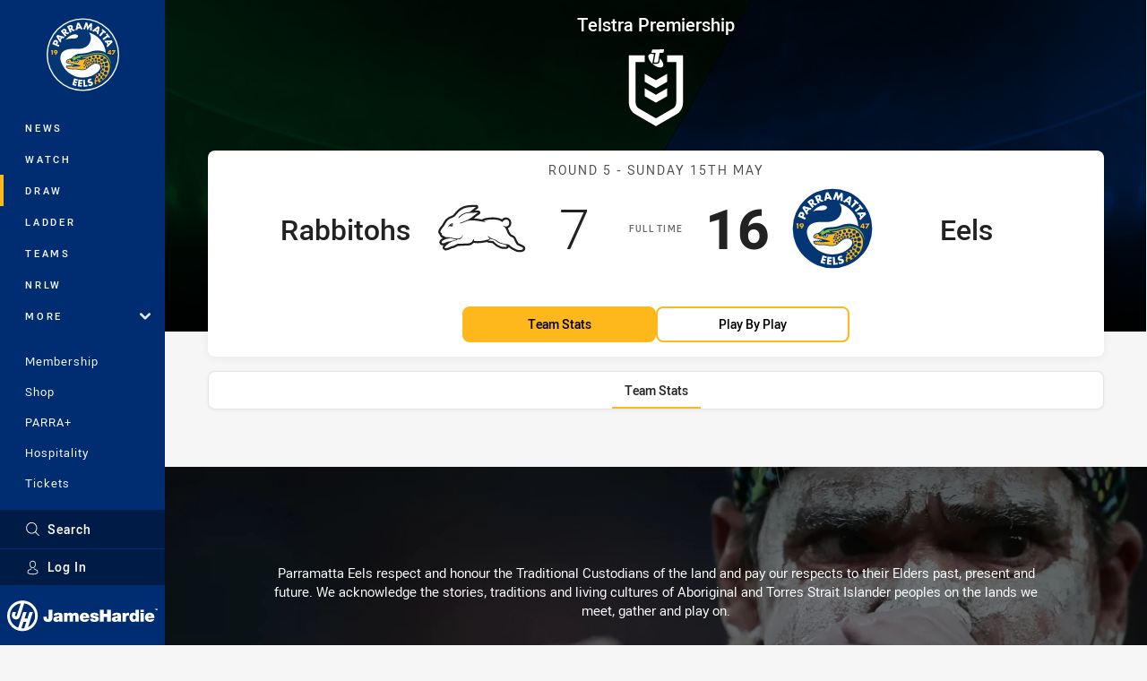

--- FILE ---
content_type: text/html; charset=utf-8
request_url: https://www.parraeels.com.au/draw/nrl-premiership/1955/round-5-rabbitohs-vs-eels/
body_size: 16357
content:




<!DOCTYPE html>
<html lang="en" class="no-js-keyboard-focus">
<head>
  <meta charset="utf-8" />
  <meta http-equiv="X-UA-Compatible" content="IE=edge" />
  <meta name="HandheldFriendly" content="true" />
  <meta name="MobileOptimized" content="320" />  
  <meta name="viewport" content="width=device-width, initial-scale=1" />
  <script src="https://cdn.optimizely.com/js/26919700052.js"></script>
  <title>Round 5: Rabbitohs v Eels | Eels</title>
  <script>document.documentElement.classList.remove('no-js');</script>

<link rel="preload" as="font" href="/Client/dist/public/fonts/rl2-bold.woff2" crossorigin>
<link rel="preload" as="font" href="/Client/dist/public/fonts/rl2-medium.woff2" crossorigin>
<link rel="preload" as="font" href="/Client/dist/public/fonts/rl2-regular.woff2" crossorigin>

<link href="/Client/dist/styles.8A308076.css" rel="stylesheet" />
  
  <link rel="manifest" href="/manifest.json" />
  <script charset="UTF-8" type="text/javascript">
  window["adrum-start-time"] = new Date().getTime();
  (function(config){
      config.appKey = "SY-AAB-NTB";
      config.adrumExtUrlHttp = "http://cdn.appdynamics.com";
      config.adrumExtUrlHttps = "https://cdn.appdynamics.com";
      config.beaconUrlHttp = "http://syd-col.eum-appdynamics.com";
      config.beaconUrlHttps = "https://syd-col.eum-appdynamics.com";
      config.useHTTPSAlways = true;
      config.resTiming = {"bufSize":200,"clearResTimingOnBeaconSend":true};
      config.maxUrlLength = 512;
  })(window["adrum-config"] || (window["adrum-config"] = {}));
  </script>
  <script src="//cdn.appdynamics.com/adrum/adrum-23.3.0.4265.js"></script>

    <link href="https://www.nrl.com/draw/nrl-premiership/1955/round-5/rabbitohs-v-eels/" rel="canonical" />
  <script>
    window.NRL_SITE_THEME = {"key":"eels","logos":{"badge-basic24-mono.svg":"202510080508","badge-basic24.svg":"202510080508","badge.png":"202510080508","badge.svg":"202510080508","header-background.png":"202510080508","header-background.svg":"202510080508","silhouette.png":"202510080508","silhouette.svg":"202510080508","text.svg":"202510080508"}};
      window.NRL_PAGE_DATA = {"name":"Round 5: Rabbitohs v Eels","pageId":743857,"pageType":"match","path":"78756360/eels.web/match/post","published":"2018-09-06T01:42:01+00:00","siteName":"Eels","age":"unknown","gen":"unknown","birthYear":"unknown"};
      window.dataLayer = [window.NRL_PAGE_DATA];
          window.NRL_RECAPTCHA_DATA = { key: "6Lerp2kUAAAAABYscFaWwboSP3DaaFwY9TjZOR26"};
    window.NRL_SITE_CONFIG = {watchingThatEnabled: true, };
  </script>

<script type="text/javascript">
<!-- Google Tag Manager -->
(function(w,d,s,l,i){w[l]=w[l]||[];w[l].push({'gtm.start':new Date().getTime(),event:'gtm.js'});
var f=d.getElementsByTagName(s)[0],
j=d.createElement(s),dl=l!='dataLayer'?'&l='+l:'';j.async=true;j.src=
'https://www.googletagmanager.com/gtm.js?id='+i+dl;f.parentNode.insertBefore(j,f);
})(window,document,'script','dataLayer','GTM-PV42QSK');
<!-- End Google Tag Manager -->
</script>
  


<meta itemprop="name" property="og:title" />
  <meta name="description" property="og:description" content="Round 5: Rabbitohs v Eels" />
  <meta itemprop="description" content="Round 5: Rabbitohs v Eels" />


  <meta itemprop="image" property="og:image" content="https://www.parraeels.com.au/siteassets/branding/eels-shareable-image.jpg?center=0.3%2C0.5&amp;preset=share" />
  <meta name="twitter:card" content="summary_large_image" />
  <meta name="twitter:site" content="@parraeels" />
<meta property="og:locale" content="en_AU" />
<meta property="og:type" content="website" />
<meta property="og:url" content="https://www.parraeels.com.au/draw/nrl-premiership/1955/round-5-rabbitohs-vs-eels/" />

  <meta property="og:site_name" content="Parramatta Eels" />

  <meta name="robots" content="index, follow, max-image-preview:large">

  <link rel="apple-touch-icon" sizes="180x180" href="/client/dist/favicons/eels-180x180.png?bust=202310171">
  <link rel="icon" type="image/png" sizes="16x16" href="/client/dist/favicons/eels-16x16.png?bust=202310171">
  <link rel="icon" type="image/png" sizes="32x32" href="/client/dist/favicons/eels-32x32.png?bust=202310171">
  <link rel="icon" type="image/png" sizes="192x192" href="/client/dist/favicons/eels-192x192.png?bust=202310171">
  <link rel="icon" type="image/png" sizes="260x260" href="/client/dist/favicons/eels-260x260.png?bust=202310171">
  <link rel="mask-icon" href="/client/dist/logos/eels-silhouette.svg?bust=202310171" color="#111111">

  

  
</head>
<body class="t-root t-eels ">
  <noscript> <iframe src="https://www.googletagmanager.com/ns.html?id=GTM-PV42QSK" height="0" width="0" style="display:none;visibility:hidden"></iframe> </noscript>
  <a aria-label="Press enter to skip to main content"
     class="keyboard-navigation u-border"
     href="#main-content">
    Skip to main content
  </a>
  <div id="nrl-dummy-ad"
       class="o-ad o-ad-dummy pub_300x250 pub_300x250m pub_728x90 text-ad textAd text_ad text_ads text-ads text-ad-links"></div>
  <script>!function () { function o(o, e, n) { var i = o + "-svg", t = new XMLHttpRequest, s = document.body, d = document.createElement("div"), a = n || window.location.protocol + "//" + window.location.hostname + (window.location.port ? ":" + window.location.port : ""), c = a + e, l = " no-svg"; if (d.id = i, s.insertBefore(d, s.childNodes[0]), "withCredentials" in t) t.withCredentials, t.open("GET", c, !0); else { if ("undefined" == typeof XDomainRequest) return void (s.className += l); t = new XDomainRequest, t.open("GET", c) } t.onload = function () { d.className = "u-visually-hidden", d.innerHTML = t.responseText }, t.onerror = function () { s.className += l }, setTimeout(function () { t.send() }, 0) } o("icons", "/Client/dist/svg/icons-sprite.CBB083B4.svg")}()</script>


  <div class="l-page ">
    <div class="l-page__secondary">


  <div id="vue-navigation"
       class="pre-quench t- u-print-display-none">
    <nav aria-labelledby="navigation-title"
         class="navigation u-t-bg-color-primary "
         role="navigation"
         ref="navigation"
         :class="[positionClass, {'is-expanded': state.isNavExpanded}]"
    >

      <div class="navigation__headroom" id="js-headroom">
        <div class="navigation__header js-parallax-adjuster"
             ref="navMainHeader"
             v-on:touchmove="preventTouchMove($event, 'navMainHeader')">
          <h2 id="navigation-title" class="u-visually-hidden">Main</h2>

          <button aria-controls="navigation-menu"
                  aria-haspopup="true"
                  aria-label="Main navigation"
                  class="navigation-hamburger u-disable-hover-when-supports-touch"
                  v-bind:aria-expanded="state.isNavExpanded"
                  v-on:click="toggleNav()">
            <svg-icon class="navigation-hamburger__svg"
                      v-bind:icon="state.isNavExpanded ? 'cross' : 'hamburger'"></svg-icon>
          </button>

          <div class="navigation-logo">
            <a href="/" class="navigation-logo__link">
              <img alt="eels logo" class="navigation-logo__badge" src="/.theme/eels/badge.svg?bust=202510080508" />
              <img alt="eels logo" class="navigation-logo__text" src="/.theme/eels/text.svg?bust=202510080508" />
            </a>
          </div>
          <a
            aria-label="Search"
            class="navigation-search__small-screen-button"
            href="/search/"
          >
            <svg role="img" focusable="false" class="o-svg navigation-search__small-screen-svg">
              <use xlink:href="#svg-magnifier"/>
            </svg>
          </a>
        </div>
      </div>

      <div
        class="navigation__menu u-t-border-color-tint"
        id="navigation-menu"
        tabindex="-1"
        ref="navigationMenu"
      >
        <custom-scrollbar
          class="o-themed-scrollbar u-flex-grow-1 u-overflow-hidden"
          direction="vertical"
          id="navigation"
          ref="scrollbar"
          thumb-class="u-t-bg-color-secondary"
        >
          <div
            class="u-t-bg-color-primary u-t-border-color-tint-rm"
            slot="custom-scroll-target"
          >
            <ul class="navigation-list navigation-list--primary">
  <li>
    <a 
      class="navigation-list__link navigation-left-border u-disable-hover-when-supports-touch u-t-border-color-highlight-on-hover"
      href="/news/"
      v-bind:aria-current="isSelected('/news/', false)"
      v-bind:class="{ 'u-t-border-color-highlight is-selected': isSelected('/news/') }">
      News
    </a>
  </li>
  <li>
    <a 
      class="navigation-list__link navigation-left-border u-disable-hover-when-supports-touch u-t-border-color-highlight-on-hover"
      href="/watch/"
      v-bind:aria-current="isSelected('/watch/', false)"
      v-bind:class="{ 'u-t-border-color-highlight is-selected': isSelected('/watch/') }">
      Watch
    </a>
  </li>
  <li>
    <a 
      class="navigation-list__link navigation-left-border u-disable-hover-when-supports-touch u-t-border-color-highlight-on-hover"
      href="/draw/"
      v-bind:aria-current="isSelected('/draw/', false)"
      v-bind:class="{ 'u-t-border-color-highlight is-selected': isSelected('/draw/') }">
      Draw
    </a>
  </li>
  <li>
    <a 
      class="navigation-list__link navigation-left-border u-disable-hover-when-supports-touch u-t-border-color-highlight-on-hover"
      href="/ladder/"
      v-bind:aria-current="isSelected('/ladder/', false)"
      v-bind:class="{ 'u-t-border-color-highlight is-selected': isSelected('/ladder/') }">
      Ladder
    </a>
  </li>
  <li>
    <a 
      class="navigation-list__link navigation-left-border u-disable-hover-when-supports-touch u-t-border-color-highlight-on-hover"
      href="/teams/"
      v-bind:aria-current="isSelected('/teams/', false)"
      v-bind:class="{ 'u-t-border-color-highlight is-selected': isSelected('/teams/') }">
      Teams
    </a>
  </li>
  <li>
    <a 
      class="navigation-list__link navigation-left-border u-disable-hover-when-supports-touch u-t-border-color-highlight-on-hover"
      href="/nrlw/"
      v-bind:aria-current="isSelected('/nrlw/', false)"
      v-bind:class="{ 'u-t-border-color-highlight is-selected': isSelected('/nrlw/') }">
      NRLW
    </a>
  </li>
                              <li>
                  <collapsible
                    button-class="navigation-list__link u-disable-hover-when-supports-touch u-spacing-pr-16 u-t-border-color-highlight-on-hover"
                    is-menu-button
                    v-bind:is-expanded-on-mount="isMoreExpandedOnMount"
                    v-on:collapsible-toggled="handleMenuButtonToggle"
                  >
                    <template slot="button-content">
                      More
                    </template>
                    <ul
                      class="navigation-list navigation-list--more u-t-bg-color-tint"
                      slot="button-target"
                      v-cloak
                    >
  <li>
    <a 
      class="navigation-list__link navigation-left-border u-disable-hover-when-supports-touch u-t-border-color-highlight-on-hover"
      href="/about/"
      v-bind:aria-current="isSelected('/about/', true)"
      v-bind:class="{ 'u-t-border-color-highlight is-selected': isSelected('/about/') }">
      About
    </a>
  </li>
  <li>
    <a 
      class="navigation-list__link navigation-left-border u-disable-hover-when-supports-touch u-t-border-color-highlight-on-hover"
      href="/community/"
      v-bind:aria-current="isSelected('/community/', true)"
      v-bind:class="{ 'u-t-border-color-highlight is-selected': isSelected('/community/') }">
      Community
    </a>
  </li>
  <li>
    <a 
      class="navigation-list__link navigation-left-border u-disable-hover-when-supports-touch u-t-border-color-highlight-on-hover"
      href="/commercialpartnerships/"
      v-bind:aria-current="isSelected('/commercialpartnerships/', true)"
      v-bind:class="{ 'u-t-border-color-highlight is-selected': isSelected('/commercialpartnerships/') }">
      Corporate
    </a>
  </li>
  <li>
    <a 
      class="navigation-list__link navigation-left-border u-disable-hover-when-supports-touch u-t-border-color-highlight-on-hover"
      href="/about/foundation/"
      v-bind:aria-current="isSelected('/about/foundation/', true)"
      v-bind:class="{ 'u-t-border-color-highlight is-selected': isSelected('/about/foundation/') }">
      Foundation
    </a>
  </li>
  <li>
    <a 
      class="navigation-list__link navigation-left-border u-disable-hover-when-supports-touch u-t-border-color-highlight-on-hover"
      href="/about/foundation/5050/charity-raffle/"
      v-bind:aria-current="isSelected('/about/foundation/5050/charity-raffle/', true)"
      v-bind:class="{ 'u-t-border-color-highlight is-selected': isSelected('/about/foundation/5050/charity-raffle/') }">
      50-50 Charity Raffle
    </a>
  </li>
  <li>
    <a 
      class="navigation-list__link navigation-left-border u-disable-hover-when-supports-touch u-t-border-color-highlight-on-hover"
      href="/junior-league/"
      v-bind:aria-current="isSelected('/junior-league/', true)"
      v-bind:class="{ 'u-t-border-color-highlight is-selected': isSelected('/junior-league/') }">
      Junior League
    </a>
  </li>
  <li>
    <a 
      class="navigation-list__link navigation-left-border u-disable-hover-when-supports-touch u-t-border-color-highlight-on-hover"
      href="/competitions/"
      v-bind:aria-current="isSelected('/competitions/', true)"
      v-bind:class="{ 'u-t-border-color-highlight is-selected': isSelected('/competitions/') }">
      Competitions
    </a>
  </li>
  <li>
    <a 
      class="navigation-list__link navigation-left-border u-disable-hover-when-supports-touch u-t-border-color-highlight-on-hover"
      href="https://fantasy.nrl.com/"
      rel="noopener noreferrer"
      target="_blank"
      v-bind:aria-current="isSelected('https://fantasy.nrl.com/', true)"
      v-bind:class="{ 'u-t-border-color-highlight is-selected': isSelected('https://fantasy.nrl.com/') }">
      Fantasy
    </a>
  </li>
  <li>
    <a 
      class="navigation-list__link navigation-left-border u-disable-hover-when-supports-touch u-t-border-color-highlight-on-hover"
      href="https://tipping.nrl.com/"
      rel="noopener noreferrer"
      target="_blank"
      v-bind:aria-current="isSelected('https://tipping.nrl.com/', true)"
      v-bind:class="{ 'u-t-border-color-highlight is-selected': isSelected('https://tipping.nrl.com/') }">
      Tipping
    </a>
  </li>
                    </ul>
                  </collapsible>
                </li>
            </ul>

            <ul class="navigation-list navigation-list--secondary">
  <li>
    <a 
      class="navigation-list__link navigation-left-border u-disable-hover-when-supports-touch u-t-border-color-highlight-on-hover"
      href="https://shop.parraeels.com.au/pages/membership"
      rel="noopener noreferrer"
      target="_blank"
      v-bind:aria-current="isSelected('https://shop.parraeels.com.au/pages/membership', false)"
      v-bind:class="{ 'u-t-border-color-highlight is-selected': isSelected('https://shop.parraeels.com.au/pages/membership') }">
      Membership
    </a>
  </li>
  <li>
    <a 
      class="navigation-list__link navigation-left-border u-disable-hover-when-supports-touch u-t-border-color-highlight-on-hover"
      href="https://shop.parraeels.com.au/"
      v-bind:aria-current="isSelected('https://shop.parraeels.com.au/', false)"
      v-bind:class="{ 'u-t-border-color-highlight is-selected': isSelected('https://shop.parraeels.com.au/') }">
      Shop
    </a>
  </li>
  <li>
    <a 
      class="navigation-list__link navigation-left-border u-disable-hover-when-supports-touch u-t-border-color-highlight-on-hover"
      href="https://www.parraplus.com.au/?utm_source=parraeelshome&amp;utm_campaign=25_parraplus&amp;utm_medium=website&amp;utm_content=parraplus"
      rel="noopener noreferrer"
      target="_blank"
      v-bind:aria-current="isSelected('https://www.parraplus.com.au/?utm_source=parraeelshome&amp;utm_campaign=25_parraplus&amp;utm_medium=website&amp;utm_content=parraplus', false)"
      v-bind:class="{ 'u-t-border-color-highlight is-selected': isSelected('https://www.parraplus.com.au/?utm_source=parraeelshome&amp;utm_campaign=25_parraplus&amp;utm_medium=website&amp;utm_content=parraplus') }">
      PARRA+
    </a>
  </li>
  <li>
    <a 
      class="navigation-list__link navigation-left-border u-disable-hover-when-supports-touch u-t-border-color-highlight-on-hover"
      href="https://shop.parraeels.com.au/pages/hospitality"
      rel="noopener noreferrer"
      target="_blank"
      v-bind:aria-current="isSelected('https://shop.parraeels.com.au/pages/hospitality', false)"
      v-bind:class="{ 'u-t-border-color-highlight is-selected': isSelected('https://shop.parraeels.com.au/pages/hospitality') }">
      Hospitality
    </a>
  </li>
  <li>
    <a 
      class="navigation-list__link navigation-left-border u-disable-hover-when-supports-touch u-t-border-color-highlight-on-hover"
      href="https://shop.parraeels.com.au/pages/register-your-interest-in-2026-tickets"
      rel="noopener noreferrer"
      target="_blank"
      v-bind:aria-current="isSelected('https://shop.parraeels.com.au/pages/register-your-interest-in-2026-tickets', false)"
      v-bind:class="{ 'u-t-border-color-highlight is-selected': isSelected('https://shop.parraeels.com.au/pages/register-your-interest-in-2026-tickets') }">
      Tickets
    </a>
  </li>
            </ul>

          </div>
        </custom-scrollbar>
        <div>
            <a
              class="navigation-search navigation-left-border u-t-bg-color-tint u-t-border-color-highlight-on-hover"
              href="/search/"
              v-bind:aria-current="isSelected('/search/')"
              v-bind:class="{ 'u-t-border-color-highlight is-selected': isSelected('/search/') }"
            >
              <div class="navigation-search__link">
                <svg
                  class="o-svg navigation-search__svg"
                  focusable="false"
                  role="img"
                >
                  <use xlink:href="#svg-magnifier" />
                </svg>
                Search
              </div>
            </a>
                        <div class="navigation-account">
                <a
                  aria-controls="nrl-account"
                  class="navigation-account-button navigation-left-border u-flex-grow-1 u-t-bg-color-tint u-t-border-color-highlight-on-hover"
                  href="/account/login?ReturnUrl=%2Fdraw%2Fnrl-premiership%2F1955%2Fround-5-rabbitohs-vs-eels%2F"
                >
                  <svg
                    role="img"
                    focusable="false"
                    class="o-svg navigation-account-button__svg"
                  >
                    <use xlink:href="#svg-bust" />
                  </svg>
                  Log In
                </a>
              </div>

            <div
              class="navigation-sponsor u-t-border-color-tint"
              ref="navMainSponsor"
              v-on:touchmove="preventTouchMove($event, 'navMainSponsor')"
            >
              <h3
                class="u-visually-hidden"
                id="navigation-sponsor-title"
              >
                Major Sponsors
              </h3>
              <ul class="navigation-sponsor__list">
                  <li class="navigation-sponsor__list-item">
                    <a
                      class="navigation-sponsor__link"
                      href="https://www.jameshardie.com.au/"
                      rel="noopener noreferrer"
                      target="_blank"
                    >
                      <img
                        alt="James Hardie"
                        class="navigation-sponsor__svg"
                        src="https://www.parraeels.com.au/siteassets/.lookups/sponsors/jameshardie-navigation.svg?preset=sponsor-navigation"
                      />
                    </a>
                  </li>
              </ul>
            </div>
        </div>
      </div>
    </nav>
  </div>


    </div>
    <main class="l-page-primary" role="main">

      <div class="u-visually-hidden"
           data-nosnippet
           id="main-content"
           tabindex="-1">
        You have skipped the navigation, tab for page content
      </div>
      <div class="l-page-primary__top ">

        









<div class="hero-wrap">
  <div class="hero hero-size--match-centre hero--match-centre hero--position-absolute o-hero-gradient o-hero-gradient--black">
      <div class="t-rabbitohs">
        <div class="hero__angle-overlay hero__angle-overlay--left o-skewed-block u-mix-blend-mode-multiply u-t-bg-color-primary"></div>
      </div>
      <div class="t-eels">
        <div class="hero__angle-overlay hero__angle-overlay--right o-skewed-block u-mix-blend-mode-multiply u-t-bg-color-primary"></div>
      </div>

    <picture>
      <source media="(max-width: 47.9375em)" srcset="/Resources/Images/fallback/match-centre-bg-small-768x596.jpg?preset=hero-match-small" />
      <img class="hero__image " src="/Resources/Images/fallback/match-centre-bg-large-1736x370.jpg?preset=hero-match-large" alt="Rabbitohs v Eels" />
    </picture>
  </div>
</div>

  <div class="l-content pre-quench" id="vue-match-centre" q-data="{&quot;callToAction&quot;:{&quot;accessibleText&quot;:&quot;Team Stats for Rabbitohs v Eels&quot;,&quot;text&quot;:&quot;Team Stats&quot;,&quot;url&quot;:&quot;https://www.parraeels.com.au/draw/nrl-premiership/1955/round-5-rabbitohs-vs-eels/#tab-team-stats&quot;,&quot;type&quot;:&quot;TeamStats&quot;},&quot;match&quot;:{&quot;matchId&quot;:&quot;19551110550&quot;,&quot;matchMode&quot;:&quot;Post&quot;,&quot;matchState&quot;:&quot;FullTime&quot;,&quot;updated&quot;:&quot;2025-11-04T18:28:32.8948655Z&quot;,&quot;roundNumber&quot;:5,&quot;roundTitle&quot;:&quot;Round 5&quot;,&quot;startTime&quot;:&quot;1955-05-15T00:00:00+00:00&quot;,&quot;homeTeam&quot;:{&quot;teamId&quot;:500005,&quot;nickName&quot;:&quot;Rabbitohs&quot;,&quot;score&quot;:7,&quot;teamPosition&quot;:&quot;6th&quot;,&quot;theme&quot;:{&quot;key&quot;:&quot;rabbitohs&quot;,&quot;logos&quot;:{&quot;badge-basic24-light.svg&quot;:&quot;202510080508&quot;,&quot;badge-basic24-mono.svg&quot;:&quot;202510080508&quot;,&quot;badge-basic24.svg&quot;:&quot;202510080508&quot;,&quot;badge-light.png&quot;:&quot;202510080508&quot;,&quot;badge-light.svg&quot;:&quot;202510080508&quot;,&quot;badge.png&quot;:&quot;202510080508&quot;,&quot;badge.svg&quot;:&quot;202510080508&quot;,&quot;silhouette.png&quot;:&quot;202510080508&quot;,&quot;silhouette.svg&quot;:&quot;202510080508&quot;,&quot;text.svg&quot;:&quot;202510080508&quot;}}},&quot;awayTeam&quot;:{&quot;teamId&quot;:500031,&quot;nickName&quot;:&quot;Eels&quot;,&quot;score&quot;:16,&quot;teamPosition&quot;:&quot;7th&quot;,&quot;theme&quot;:{&quot;key&quot;:&quot;eels&quot;,&quot;logos&quot;:{&quot;badge-basic24-mono.svg&quot;:&quot;202510080508&quot;,&quot;badge-basic24.svg&quot;:&quot;202510080508&quot;,&quot;badge.png&quot;:&quot;202510080508&quot;,&quot;badge.svg&quot;:&quot;202510080508&quot;,&quot;header-background.png&quot;:&quot;202510080508&quot;,&quot;header-background.svg&quot;:&quot;202510080508&quot;,&quot;silhouette.png&quot;:&quot;202510080508&quot;,&quot;silhouette.svg&quot;:&quot;202510080508&quot;,&quot;text.svg&quot;:&quot;202510080508&quot;}}},&quot;animateMatchClock&quot;:true,&quot;attendance&quot;:0,&quot;competition&quot;:{&quot;competitionId&quot;:111,&quot;name&quot;:&quot;Telstra Premiership&quot;,&quot;theme&quot;:{&quot;key&quot;:&quot;nrl-premiership&quot;,&quot;logos&quot;:{&quot;badge-light.png&quot;:&quot;202510080508&quot;,&quot;badge-light.svg&quot;:&quot;202510080508&quot;,&quot;badge.png&quot;:&quot;202510080508&quot;,&quot;badge.svg&quot;:&quot;202510080508&quot;}}},&quot;hasExtraTime&quot;:true,&quot;hasOnFieldTracking&quot;:true,&quot;segmentCount&quot;:2,&quot;segmentDuration&quot;:2400,&quot;showTeamPositions&quot;:false,&quot;showPlayerPositions&quot;:true},&quot;showOdds&quot;:false,&quot;secondaryCallToAction&quot;:{&quot;accessibleText&quot;:&quot;Play by Play for Rabbitohs v Eels&quot;,&quot;text&quot;:&quot;Play by Play&quot;,&quot;url&quot;:&quot;https://www.parraeels.com.au/draw/nrl-premiership/1955/round-5-rabbitohs-vs-eels/#tab-play-by-play&quot;,&quot;type&quot;:&quot;PlayByPlay&quot;}}" q-r-data='{ "targeting": "NRL_PAGE_DATA" }'>
<!-- <q> -->
<template q-component="filter-dropdown">
  <div
    ref="root"
    class="filter-dropdown"
    :class="[
      { 
        'filter-dropdown--combo' :  variant === 'combo',
        'filter-dropdown--triggered-externally': triggeredExternally,
        'filter-dropdown--on-dark' :  onDark,
         'filter-round o-shadowed-ui-control' :  variant === 'round',
        'is-open': state.isOpen
       },
    ]"
  >
    <template v-if="variant === 'round'">
      <button
        :aria-controls="ariaControls"
        :aria-label="ariaLabels.previous"
        class="filter-round__button filter-round__button--left"
        :disabled="!previousItem"
        v-if="selectedOption"
        v-on:click="handleRoundArrowClick(-1)"
      >
        <svg-icon
          class="filter-round__svg o-svg--direction-left u-spacing-ml-16"
          icon="chevron-rounded"
        ></svg-icon>
      </button>
      <span
        class="u-visually-hidden"
        id="rounds-filter-button"
      >
        Round filters
      </span>
      <button
        :aria-controls="filterName + '-dropdown'"
        aria-describedby="rounds-filter-button"
        :aria-expanded="state.isOpen"
        aria-haspopup="true"
        class="filter-round__button filter-round__button--dropdown"
        ref="dropdownButton"
        v-on:click="handleDropdownClick"
      >
        <span 
          class="u-flex-grow-1"
          v-text="selectedOption ? selectedButtonText || selectedOption.props.text || selectedOption.props.name : buttonText"
        ></span>
      </button>
      <button
        :aria-controls="ariaControls"
        :aria-label="ariaLabels.next"
        class="filter-round__button filter-round__button--right"
        :disabled="!nextItem"
        v-if="selectedOption"
        v-on:click="handleRoundArrowClick(1)"
      >
        <svg-icon
          class="filter-round__svg o-svg--direction-right u-spacing-mr-16"
          icon="chevron-rounded"
        ></svg-icon>
      </button>
    </template>
    <template v-else>
      <span
        class="u-visually-hidden"
        :id="filterName + '-filter-button'"
        v-text="filterNameReadable + ' filter'"
      ></span>
      <button
        :aria-controls="filterName + '-dropdown'"
        :aria-describedby="filterName + '-filter-button'"
        :aria-expanded="state.isOpen"
        aria-haspopup="true"
        class="filter-dropdown-button o-shadowed-ui-control"
        ref="dropdownButton"
        :disabled="isDisabled"
        v-if="!triggeredExternally"
        v-on:click="handleDropdownClick"
      >
        <div class="filter-dropdown-button__content">
          <template v-if="icon">
            <logo
              class="filter-dropdown-option__svg"
              :theme="selectedOption.props.theme"
              :variants="buttonBadgeVariants"
              v-if="selectedOption && selectedOption.props.theme && selectedOption.props.theme.key"
            ></logo>
            <svg-icon
              class="filter-dropdown-option__svg filter-dropdown-option__svg--icon"
              :class="{'u-color-white': onDark}"
              :icon="icon"
              v-else
            >
            </svg-icon>
          </template>
          <span
            class="filter-dropdown-button__combo-label"
            v-if="variant === 'combo'"
            v-text="buttonText + ':'"
          >
          </span>
          <span 
            class="u-flex-grow-1"
            :class="{'u-spacing-ml-4': !icon && variant !== 'combo' }"
          >
            <span v-text="selectedOption ? selectedButtonText || selectedOption.props.text || selectedOption.props.name : (variant === 'combo' ? '' : buttonText)"></span>
            <template v-if="variant === 'combo'">
               
              <span
                class="filter-dropdown-button__combo-value-spacer"
                v-for="option in options[0].items"
                v-text="option.text || option.name"
              >
              </span>
            </template>
          </span>
          <svg-icon
            class="filter-dropdown-button__chevron"
            :class="[variant === 'combo' ?  'u-size-10' : 'u-size-14', { 'o-svg--direction-down': !state.isOpen, 'o-svg--direction-up': state.isOpen }]"
            icon="chevron-rounded"
            v-if="!isDisabled"
          ></svg-icon>
        </div>
      </button>
    </template>

    <div
      class="filter-dropdown__wrapper u-momentum-scrolling"
      :class="[
        'filter-dropdown__wrapper--groups-' + options.length,
         {'is-open': state.isOpen}
      ]"
      :id="filterName + '-dropdown'"
      ref="dropdown"
      tabindex="-1"
    >
      <h2
        class="filter-dropdown__mobile-heading u-t-bg-color-primary"
        ref="heading"
        v-on:touchmove="preventTouchMove($event, 'heading')"
        v-text="mobileHeading || `Select ${filterNameReadable}`"
      >
      </h2>
      <button
        :aria-label="'Close ' + filterNameReadable + ' filter'"
        class="filter-dropdown__close"
        ref="closeButton"
        v-on:click="handleCloseClick"
        v-on:touchmove="preventTouchMove($event, 'closeButton')"
      >
        <svg-icon
          class="filter-dropdown__close-svg o-svg"
          icon="cross"
        ></svg-icon>
      </button>

      <div
        class="filter-dropdown__options-wrapper"
        v-for="group in options"
      >
        <ul
          class="filter-dropdown__options"
          :class="'filter-dropdown__options--' + group.type"
        >
          <li
             :class="'filter-dropdown-item--' + group.type"
            v-for="option in group.items"
          >
            <component
              :aria-controls="ariaControls"
              :aria-current="option.href && isSelected(group.type, option)"
              :aria-pressed="!option.href && isSelected(group.type, option)"
              class="filter-dropdown-option u-line-height-13on11"
              :class="{'is-selected': isSelected(group.type, option)}"
              :href="option.href"
              :is="option.href ? 'a' : 'button'"
              :ref="isSelected(group.type, option) ? 'selectedOption' : 'option'"
              v-on:click="handleOptionClick(group.type, option)"
            >
              <logo
                class="filter-dropdown-option__svg"
                :theme="option.theme"
                :variants="['badge-basic24.svg', 'badge.svg', 'badge.png']"
                v-if="option.theme && option.theme.key"
              ></logo>
              <svg-icon
                class="filter-dropdown-option__svg filter-dropdown-option__svg--icon"
                :icon="icon"
                v-else-if="icon && showOptionIcon"
              ></svg-icon>
              <div>
                {{optionText(option)}}
                <div
                  class="filter-dropdown-option__sub-text u-font-size-10 u-color-gray-8 u-spacing-mt-8"
                  v-if="option.subtitle"
                  v-text="option.subtitle"
                ></div>
              </div>
            </component>
          </li>
        </ul>
      </div>
    </div>
  </div>
</template>
<!-- </q> -->

    <!-- <q> -->
    <template q-component="volume-slider">
      <div class="u-display-flex">
        <button
          aria-label="Mute"
          class="volume-slider__button u-spacing-mr-8"
          v-bind:aria-pressed="(!!value).toString()"
          v-on:click="$emit('speaker-click', value)"
          v-text="value ? 'b' : 'p'"
        ></button>
        <div class="u-display-flex u-spacing-pv-4 u-width-100">
          <div
            class="u-display-flex u-flex-grow-1"
            role="slider"
            tabindex="0"
            v-bind:aria-valuemax="max"
            v-bind:aria-valuemin="min"
            v-bind:aria-valuenow="value"
            v-bind:aria-valuetext="(value/max) * 100 + '% volume'"
            v-on:keydown="$emit('control-keydown', $event)"
          >
            <a
              class="volume-slider__bar u-display-flex u-width-100"
              v-bind:class="{ 'is-active': index <= value }"
              v-bind:key="index"
              v-for="index in max"
              v-on:click="$emit('control-click', index)"
            >
              <span class="volume-slider__bar-fill"></span>
            </a>
          </div>
        </div>
      </div>
    </template>
    <!-- </q> -->
    <!-- <q> -->
    <template q-component="audio-stream-player">
      <div class="u-print-display-none">
        <div class="u-flex-center u-spacing-mh-24">
          <div class="u-spacing-mr-8">
            <slot name="title"></slot>
            <svg-icon
              class="audio-stream-player__headphones"
              icon="headphones"
              v-if="state.isPristine && !state.isLoading"
            ></svg-icon>

            <loading-indicator
              class="audio-stream-player__loading-indicator"
              position="static"
              v-if="state.isLoading"
            ></loading-indicator>

            <button
              aria-label="Pause live stream"
              class="audio-stream-player__button"
              id="audio-control-button"
              ref="button"
              v-bind:aria-pressed="state.isPaused.toString()"
              v-html="playPauseIcon"
              v-on:click="handleButtonClick"
              v-on:focus="handleButtonFocus"
              v-on:focusout="handleButtonFocus"
              v-show="!state.isLoading && !state.hasError && !state.isPristine"
            ></button>
          </div>

          <volume-slider
            class="audio-stream-player__volume-slider"
            v-bind:value="state.volume"
            v-if="!state.isPristine && !state.hasError"
            v-on:change="handleVolumeChange"
            v-on:control-click="handleVolumeChange"
            v-on:control-keydown="handleVolumeKeydown"
            v-on:speaker-click="handleToggleVolume"
          ></volume-slider>

          <audio
            preload="none"
            ref="audio"
            v-on:loadedmetadata="handleAudioReady"
          ></audio>

          <div class="filter u-spacing-pl-8">
            <filter-dropdown
              aria-controls="audio-control-button"
              button-text="Listen"
              class="filter-dropdown--can-shrink filter-dropdown--can-shrink-options-at-768"
              filter-name="listen"
              :options="availableAudioStreams"
              :selected-option="selectedStream"
              v-on:option-selected="handleChangeStream"
            ></filter-dropdown>
          </div>
        </div>

        <p
          class="u-flex-center u-spacing-mb-24 u-spacing-mh-24"
          v-if="state.hasError"
          v-text="errorMessage"
        ></p>
      </div>
    </template>
    <!-- </q> -->

    <div 
      class="match-centre l-content__primary"
      :class="{ 'match-centre--with-audio': !!match.audioStreams.length }"
    >
      <div class="u-spacing-pt-8">
        <div class="l-grid">
          <div class="l-grid__cell l-grid__cell--100 l-grid__cell--padding-16 l-grid__cell--padding-24-at-960">
            <div class="u-spacing-mb-8">
              <div class="match-centre-title">
                <h1 class="u-visually-hidden">
                  Telstra Premiership Round 5 Rabbitohs vs Eels
                </h1>
                <h2 class="match-centre-title__competition">Telstra Premiership</h2>
                <img class="match-centre-title__logo" src="/.theme/nrl-premiership/badge-light.svg?bust=202510080508&amp;preset=sponsor-match-small" alt="Telstra Premiership" />
              </div>

            </div>
            <div class="u-spacing-mb-16">
              <match
                match-class="o-shadowed-box"
                :competition-id="competitionId"
                :is-match-centre="true"
                :match-data="matchData"
                :call-to-action="callToAction"
                :odds-url="oddsUrl"
                :secondary-call-to-action="secondaryCallToAction"
                :show-odds="showOdds"
                :show-team-positions="match.showTeamPositions"
                :title="title"
              ></match>
            </div>
            <match-summary
              class="u-spacing-mb-16"
              :away-team-name="match.awayTeam.name"
              :away-team-summary="teamSummary(match.awayTeam)"
              :home-team-name="match.homeTeam.name"
              :home-team-summary="teamSummary(match.homeTeam)"
              v-if="teamSummary(match.awayTeam) || teamSummary(match.homeTeam)"
            ></match-summary>
            <ad 
              additional-class="u-spacing-mb-16"
              alias="DAS-02"
              :pos="1"
              :targeting="targeting"
            ></ad>
          </div>
        </div>
      </div>

      <template v-if="showTabs">
        <tabs
          class="hide-when-pre-quench"
          id="match-centre"
          is-sticky
          :requested-index="0"
          @changed-tab="storeVisitedTabs"
        >


          <tab 
            label="Play by Play"
            v-if="match.timeline"
          >
            <section class="o-section o-section--half-gutter">
              <h3 class="u-visually-hidden">Play by Play</h3>

              <div class="match-centre__timeline">
                <template v-for="(event, index) in timelineReversed">
                  <div
                    class="u-spacing-p-16 u-spacing-pb-8-until-768 u-spacing-pt-zero"
                    :key="index"
                    v-if="bothTeamsPlayersAvailable && event"
                  >
                    <match-centre-event
                      v-bind="event"
                      :ad-path="targeting.path"
                      :get-profile="getProfile"
                      :get-team="getTeam"
                    ></match-centre-event>
                  </div>
                </template>
              </div>
            </section>
          </tab>

          <tab
            label="Team Lists"
            v-if="somePlayersAvailable"
          >
            <section class="o-section o-section--half-gutter">
              <h3 class="u-visually-hidden">Team Lists</h3>
              <div class="l-grid">
                <div class="l-grid__cell l-grid__cell--100 l-grid__cell--padding-16-at-600 l-grid__cell--padding-24-at-960">


                  <team-list
                    :away-team="match.awayTeam"
                    :get-profile="getProfile"
                    :home-team="match.homeTeam"
                    :position-groups="match.positionGroups"
                    :show-status="match.hasOnFieldTracking && match.matchMode === 'Live'"
                  ></team-list>

                  <div class="u-flex-center u-spacing-mb-32 u-spacing-n-mt-24 u-spacing-pt-16-until-768">
                    <a 
                      href="/draw/nrl-premiership/1955/round-5-rabbitohs-vs-eels/teamlist/" 
                      class="o-button o-button--solid"
                      rel="noopnener noreferrer"
                      target= "_blank"
                    >
                      Print Team Lists
                    </a>
                  </div>

                  <ad
                    additional-class="u-spacing-mb-16"
                    alias="DAS-02"
                    path-suffix="team-list"
                    :pos="2"
                    :targeting="targeting"
                    v-if="visitedTabs['Team Lists']"
                  ></ad>
                </div>
              </div>
            </section>
          </tab>

          <tab
            label="Team Stats"
          >
            <section class="o-section o-section--half-gutter">
              <h3 class="u-visually-hidden">Stats</h3>
              <div class="l-grid">
                <div class="l-grid__cell l-grid__cell--100 l-grid__cell--padding-16 l-grid__cell--padding-24-at-960">
                  <div v-if="match.stats.history">
                    <head-to-head
                      class="o-rounded-box o-shadowed-box u-spacing-mb-24"
                      v-bind:away-team="match.awayTeam"
                      v-bind:competition-id="match.competition.competitionId"
                      v-bind:get-profile="getProfile"
                      v-bind:hide-captains="!somePlayersAvailable"
                      v-bind:home-team="match.homeTeam"
                      v-bind:stats="match.stats.history"
                      v-once
                    ></head-to-head>

                    <div v-if="match.stats.history.recentMatches && match.matchMode === 'Pre'">
                      <h3 class="o-group-title">Previous Meetings</h3>
                      <div
                        class="u-spacing-mb-24"
                        v-for="previousMatch in previousMatchesData"
                      >
                        <match
                          v-bind:competition-id="competitionId"
                          v-bind:match-data="previousMatch"
                          v-bind:title="previousMatch.gameDate"
                        ></match>
                      </div>
                    </div>
                  </div>

                  <form-guide
                    class="u-spacing-mb-24"
                    v-bind:away-form="match.awayTeam.recentForm"
                    v-bind:away-nick-name="match.awayTeam.nickName"
                    v-bind:away-theme-key="match.awayTeam.theme.key"
                    v-bind:home-form="match.homeTeam.recentForm"
                    v-bind:home-nick-name="match.homeTeam.nickName"
                    v-bind:home-theme-key="match.homeTeam.theme.key"
                    v-if="match.awayTeam.recentForm && match.homeTeam.recentForm"
                  ></form-guide>

                  <div
                    class="u-spacing-mb-24"
                    v-bind:key="cardStatIndex"
                    v-for="(cardStat, cardStatIndex) in cardStats"
                  >
                    <card-stats
                      v-bind:stats="cardStat.stats"
                      v-bind:title="cardStat.title"
                    ></card-stats>
                  </div>

                  <ad
                    additional-class="u-spacing-mb-16"
                    alias="DAS-02"
                    path-suffix="stats"
                    v-bind:pos="2"
                    v-bind:targeting="targeting"
                    v-if="visitedTabs['Team Stats']"
                  ></ad>
                </div>
              </div>
            </section>
          </tab>

          <tab
            label="Player Stats"
            v-bind:explicit-tab-index="4"
            v-if="match.stats && match.stats.players"
          >
            <section class="o-section o-section--half-gutter">
              <h3 class="u-visually-hidden">Player Stats</h3>
              <div class="l-grid">
                <div class="l-grid__cell l-grid__cell--100 l-grid__cell--padding-16-at-600 l-grid__cell--padding-24-at-960">
                  <div
                    class="u-spacing-mb-24"
                    v-if="match.stats.topPerformers && bothTeamsPlayersAvailable"
                  >
                    <h3 class="o-group-title u-spacing-pb-8">Top Performing Players</h3>
                    <top-performers
                      v-bind:away-team="match.awayTeam"
                      v-bind:get-profile="getProfile"
                      v-bind:home-team="match.homeTeam"
                      v-bind:performer-groups="match.stats.topPerformers"
                    ></top-performers>
                  </div>

                  <toggle-group
                    class="u-flex-align-self-center u-spacing-mb-24"
                    aria-controls="player-stats"
                    v-bind:buttons="[match.homeTeam.nickName, match.awayTeam.nickName]"
                    v-bind:local-themes="[match.homeTeam.theme, match.awayTeam.theme]"
                    v-bind:selected-index="selectedPlayerStatsIndex"
                    v-if="match.stats.players.awayTeam && match.stats.players.homeTeam"
                    v-on:set-toggle-group-index="togglePlayerStats"
                  ></toggle-group>

                  <div
                    class="u-spacing-n-mr-16-until-960"
                    id="player-stats"
                    :style="{minHeight: elementMinHeights.playerStats + 'rem'}"
                    v-if="match.stats.players.homeTeam || match.stats.players.awayTeam"
                >
                    <player-stats-table
                      custom-scrollbar-id="home-player-stats"
                      v-bind:caption="match.homeTeam.nickName + ' Player Stats'"
                      v-bind:columns="match.stats.players.meta"
                      v-bind:get-profile="getProfile"
                      v-bind:show-positions="match.showPlayerPositions"
                      v-bind:rows="match.stats.players.homeTeam"
                      v-if="match.stats.players.homeTeam"
                      v-show="selectedPlayerStatsIndex === 0"
                    ></player-stats-table>

                    <player-stats-table
                      custom-scrollbar-id="away-player-stats"
                      v-bind:caption="match.awayTeam.nickName + ' Player Stats'"
                      v-bind:columns="match.stats.players.meta"
                      v-bind:get-profile="getProfile"
                      v-bind:show-positions="match.showPlayerPositions"
                      v-bind:rows="match.stats.players.awayTeam"
                      v-if="match.stats.players.awayTeam"
                      v-show="selectedPlayerStatsIndex === 1"
                    ></player-stats-table>
                  </div>
                </div>
              </div>
            </section>
          </tab>

        </tabs>
      </template>

      <gambling-warning
        additional-class="u-spacing-mv-64"
        :targeting="targeting"
        v-if="shouldShowGamblingWarning"
      ></gambling-warning>


    </div>
  </div>

      </div>
      <div class="l-page-primary__bottom">




<div class="acknowledgement-of-country t-nrl-only-indigenous u-t-bg-color-tint-rm u-display-flex u-flex-column u-flex-justify-content-center u-flex-align-items-center u-position-relative u-text-align-center" tabindex="0">
  <picture>
      <source 
    media="(max-width: 768px)" 
    srcset="/contentassets/08405ab7cf064484bf5f9e295918b475/acknowledgement/acknowledgement-of-country-mobile.jpg?preset=acknowledegement-of-country-375x308-webp"
    type="image/webp"
  />
  <source 
    media="(max-width: 768px)" 
    srcset="/contentassets/08405ab7cf064484bf5f9e295918b475/acknowledgement/acknowledgement-of-country-mobile.jpg?preset=acknowledegement-of-country-375x308"
    type="image/jpg"
  />

       <source 
    srcset="/contentassets/08405ab7cf064484bf5f9e295918b475/acknowledgement/acknowledgement-of-country.jpg?preset=acknowledegement-of-country-1736x288-webp"
    type="image/webp"
  />
  <img 
    alt="Acknowledgement of Country"
    loading="lazy"
    class="acknowledgement-of-country__image u-height-100 u-width-100 u-object-fit-cover"
    src="/contentassets/08405ab7cf064484bf5f9e295918b475/acknowledgement/acknowledgement-of-country.jpg?preset=acknowledegement-of-country-1736x288"
  />

  </picture>

  <div class="acknowledgement-of-country__foreground">

    <p class="acknowledgement-of-country__legend u-color-white u-spacing-ph-24">
      Parramatta Eels respect and honour the Traditional Custodians of the land and pay our respects to their Elders past, present and future. We acknowledge the stories, traditions and living cultures of Aboriginal and Torres Strait Islander peoples on the lands we meet, gather and play on.
    </p>

  </div>
</div>


  <div class="u-bg-color-white u-print-display-none u-spacing-pt-24">
    <div class="l-content">
      <div class="l-grid">
        <div class="l-grid__cell l-grid__cell--100 l-grid__cell--padding-16 l-grid__cell--padding-24-at-960">
          <div class="l-grid l-grid--spacing-16 l-grid--spacing-24-at-960">
            <div class="l-grid__cell l-grid__cell--100">
              <div class="partner-groups u-display-flex u-spacing-n-mh-16">
                  <section class="partner-group u-spacing-ph-16">
                    <h4 class="o-text u-border-bottom u-letter-spacing-1 u-spacing-mb-24 u-spacing-pb-24 u-text-case-upper">Principal Partner</h4>
                    <ul class="partner-group-list">
                        <li>
                          <a class="u-display-flex u-flex-justify-content-center u-width-100"
                             href="https://www.jameshardie.com.au/"
                             rel="noopener noreferrer"
                             target="_blank"
                           >
                            <img 
                              alt="James Hardie Footer"
                              class="partner__logo partner__logo--major"
                              loading="lazy"
                              src="https://www.parraeels.com.au/siteassets/.lookups/sponsors/james-hardie-logo-footer.svg?preset=sponsor-300x300" 
                            />
                          </a>
                        </li>
                    </ul>
                  </section>
                  <section class="partner-group u-spacing-ph-16">
                    <h4 class="o-text u-border-bottom u-letter-spacing-1 u-spacing-mb-24 u-spacing-pb-24 u-text-case-upper">Major Partners</h4>
                    <ul class="partner-group-list">
                        <li>
                          <a class="u-display-flex u-flex-justify-content-center u-width-100"
                             href="https://www.parraleagues.com.au/"
                             rel="noopener noreferrer"
                             target="_blank"
                           >
                            <img 
                              alt="Parramatta Leagues Footer"
                              class="partner__logo "
                              loading="lazy"
                              src="https://www.parraeels.com.au/siteassets/.lookups/sponsors/parra-leagues-footer-small.svg?preset=sponsor-small" 
                            />
                          </a>
                        </li>
                        <li>
                          <a class="u-display-flex u-flex-justify-content-center u-width-100"
                             href="https://aland.com.au/"
                             rel="noopener noreferrer"
                             target="_blank"
                           >
                            <img 
                              alt="Aland"
                              class="partner__logo "
                              loading="lazy"
                              src="https://www.parraeels.com.au/siteassets/.lookups/sponsors/aland-footermajor-pos_23.svg?preset=sponsor-small" 
                            />
                          </a>
                        </li>
                        <li>
                          <a class="u-display-flex u-flex-justify-content-center u-width-100"
                             href="https://www.actronair.com.au/"
                             rel="noopener noreferrer"
                             target="_blank"
                           >
                            <img 
                              alt="Actron Air"
                              class="partner__logo "
                              loading="lazy"
                              src="https://www.parraeels.com.au/siteassets/.lookups/sponsors/actron-air-footer.svg?preset=sponsor-small" 
                            />
                          </a>
                        </li>
                        <li>
                          <a class="u-display-flex u-flex-justify-content-center u-width-100"
                             href="https://www.macron.com/wo/"
                             rel="noopener noreferrer"
                             target="_blank"
                           >
                            <img 
                              alt="Macron"
                              class="partner__logo "
                              loading="lazy"
                              src="https://www.parraeels.com.au/siteassets/.lookups/sponsors/macron_footer.svg?preset=sponsor-small" 
                            />
                          </a>
                        </li>
                        <li>
                          <a class="u-display-flex u-flex-justify-content-center u-width-100"
                             href="https://www.codea.com.au/?gclid=EAIaIQobChMIvfPUr7qM-wIV0JRmAh1AXQa_EAAYASAAEgLTTfD_BwE"
                             rel="noopener noreferrer"
                             target="_blank"
                           >
                            <img 
                              alt="Carroll &amp; O&#39;Dea Lawyers"
                              class="partner__logo "
                              loading="lazy"
                              src="https://www.parraeels.com.au/siteassets/.lookups/sponsors/codea_footer_revised.png?preset=sponsor-small" 
                            />
                          </a>
                        </li>
                        <li>
                          <a class="u-display-flex u-flex-justify-content-center u-width-100"
                             href="https://www.subaruparramatta.com.au/"
                             rel="noopener noreferrer"
                             target="_blank"
                           >
                            <img 
                              alt="Trivett Subaru Sydney"
                              class="partner__logo "
                              loading="lazy"
                              src="https://www.parraeels.com.au/siteassets/.lookups/sponsors/trivett-subaru-sydney_footer_200x200.jpg?preset=sponsor-small" 
                            />
                          </a>
                        </li>
                        <li>
                          <a class="u-display-flex u-flex-justify-content-center u-width-100"
                             href="https://www.jawacampers.com.au/"
                             rel="noopener noreferrer"
                             target="_blank"
                           >
                            <img 
                              alt="JAWA Campers"
                              class="partner__logo "
                              loading="lazy"
                              src="https://www.parraeels.com.au/siteassets/.lookups/sponsors/jawa-campers-footer.png?preset=sponsor-small" 
                            />
                          </a>
                        </li>
                        <li>
                          <a class="u-display-flex u-flex-justify-content-center u-width-100"
                             href="https://mcdonalds.com.au/"
                             rel="noopener noreferrer"
                             target="_blank"
                           >
                            <img 
                              alt="McDonalds"
                              class="partner__logo "
                              loading="lazy"
                              src="https://www.parraeels.com.au/siteassets/.lookups/sponsors/mcd_partners-other_footer_logo.svg?preset=sponsor-small" 
                            />
                          </a>
                        </li>
                        <li>
                          <a class="u-display-flex u-flex-justify-content-center u-width-100"
                             href="https://atstimber.com.au/"
                             rel="noopener noreferrer"
                             target="_blank"
                           >
                            <img 
                              alt="ATS Building Products"
                              class="partner__logo "
                              loading="lazy"
                              src="https://www.parraeels.com.au/siteassets/.lookups/sponsors/ats-logo-footer.png?preset=sponsor-small" 
                            />
                          </a>
                        </li>
                    </ul>
                  </section>
              </div>
                <a href="/commercialpartnerships/nrlpartners/" class="o-button o-button--solid o-button--subdued u-spacing-mb-16 u-spacing-mh-auto">
                  View All Partners
                </a>
            </div>
          </div>
        </div>
      </div>
    </div>
  </div>

<footer class="footer u-t-bg-color-tint-rm" id="vue-footer">
  <div class="l-content">
    <div class="l-content__primary">
        <div class="footer__social-container u-display-flex u-flex-align-items-center u-print-display-none">
          <div class="footer__social-title u-spacing-mr-8 u-spacing-pr-4">
            <h3 class="footer__title u-line-height-1">Follow the Eels</h3>
          </div>
          <ul class="u-display-flex">
                <li class="footer__social-item">
      <a
        aria-label="Follow on TikTok"
        class="footer__social-link u-flex-center u-t-color-highlight-on-hover"
        href="https://www.tiktok.com/@theparraeels"
        target="_blank"
        rel="noopener noreferrer"
      >
<svg 
  class="o-svg footer__social-svg" 
  data-icon="logo-tik-tok"
  focusable="false" 
  role="img" 
>
  <use xlink:href="#svg-logo-tik-tok"></use>
</svg>
      </a>
    </li>

                <li class="footer__social-item">
      <a
        aria-label="Follow on Facebook"
        class="footer__social-link u-flex-center u-t-color-highlight-on-hover"
        href="https://www.facebook.com/TheParraEels/"
        target="_blank"
        rel="noopener noreferrer"
      >
<svg 
  class="o-svg footer__social-svg" 
  data-icon="logo-facebook"
  focusable="false" 
  role="img" 
>
  <use xlink:href="#svg-logo-facebook"></use>
</svg>
      </a>
    </li>

                <li class="footer__social-item">
      <a
        aria-label="Follow on Twitter"
        class="footer__social-link u-flex-center u-t-color-highlight-on-hover"
        href="https://twitter.com/TheParraEels"
        target="_blank"
        rel="noopener noreferrer"
      >
<svg 
  class="o-svg footer__social-svg" 
  data-icon="logo-twitter"
  focusable="false" 
  role="img" 
>
  <use xlink:href="#svg-logo-twitter"></use>
</svg>
      </a>
    </li>

                <li class="footer__social-item">
      <a
        aria-label="Follow on Instagram"
        class="footer__social-link u-flex-center u-t-color-highlight-on-hover"
        href="https://www.instagram.com/theparraeels/"
        target="_blank"
        rel="noopener noreferrer"
      >
<svg 
  class="o-svg footer__social-svg" 
  data-icon="logo-instagram"
  focusable="false" 
  role="img" 
>
  <use xlink:href="#svg-logo-instagram"></use>
</svg>
      </a>
    </li>

            
            
            
          </ul>
        </div>
              <div class="footer-nav u-display-flex u-flex-wrap-yes u-print-display-none">
          <nav
            aria-labelledby="navigation-club-sites-title"
            class="footer-nav__club"
            role="navigation"
          >
            <collapsible
              v-bind:is-menu-button="true"
              v-bind:static-at-width="768"
            >
              <h3
                class="footer__title"
                id="navigation-club-sites-title"
                slot="button-content"
              >
                Club Sites
              </h3>
              <ul 
                  class="footer__badge-grid u-spacing-pt-8"
                  slot="button-target"
               >
                    <li>
    <a
      class="footer-nav-link u-t-color-highlight-on-hover"
      href="https://www.broncos.com.au"
      rel="noopener noreferrer"
      target="_blank"
    >
      <div class="footer-nav-link__content">
        <img
          alt="Broncos logo"
          class="footer-nav-link__svg"
          loading="lazy"
          src="/.theme/broncos/badge-basic24.svg?bust=202510080508"
        />
          Broncos
      </div>
    </a>
  </li>

                    <li>
    <a
      class="footer-nav-link u-t-color-highlight-on-hover"
      href="https://www.bulldogs.com.au"
      rel="noopener noreferrer"
      target="_blank"
    >
      <div class="footer-nav-link__content">
        <img
          alt="Bulldogs logo"
          class="footer-nav-link__svg"
          loading="lazy"
          src="/.theme/bulldogs/badge-basic24.svg?bust=202510310458"
        />
          Bulldogs
      </div>
    </a>
  </li>

                    <li>
    <a
      class="footer-nav-link u-t-color-highlight-on-hover"
      href="https://www.cowboys.com.au"
      rel="noopener noreferrer"
      target="_blank"
    >
      <div class="footer-nav-link__content">
        <img
          alt="Cowboys logo"
          class="footer-nav-link__svg"
          loading="lazy"
          src="/.theme/cowboys/badge-basic24-light.svg?bust=202510080508"
        />
          Cowboys
      </div>
    </a>
  </li>

                    <li>
    <a
      class="footer-nav-link u-t-color-highlight-on-hover"
      href="https://www.dolphinsnrl.com.au"
      rel="noopener noreferrer"
      target="_blank"
    >
      <div class="footer-nav-link__content">
        <img
          alt="Dolphins logo"
          class="footer-nav-link__svg"
          loading="lazy"
          src="/.theme/dolphins/badge-basic24.svg?bust=202510080508"
        />
          Dolphins
      </div>
    </a>
  </li>

                    <li>
    <a
      class="footer-nav-link u-t-color-highlight-on-hover"
      href="https://www.dragons.com.au"
      rel="noopener noreferrer"
      target="_blank"
    >
      <div class="footer-nav-link__content">
        <img
          alt="Dragons logo"
          class="footer-nav-link__svg"
          loading="lazy"
          src="/.theme/dragons/badge-basic24-light.svg?bust=202510080508"
        />
          Dragons
      </div>
    </a>
  </li>

                    <li>
    <a
      class="footer-nav-link u-t-color-highlight-on-hover"
      href="https://www.parraeels.com.au/"
      rel="noopener noreferrer"
      target="_blank"
    >
      <div class="footer-nav-link__content">
        <img
          alt="Eels logo"
          class="footer-nav-link__svg"
          loading="lazy"
          src="/.theme/eels/badge-basic24.svg?bust=202510080508"
        />
          Eels
      </div>
    </a>
  </li>

                    <li>
    <a
      class="footer-nav-link u-t-color-highlight-on-hover"
      href="https://www.newcastleknights.com.au"
      rel="noopener noreferrer"
      target="_blank"
    >
      <div class="footer-nav-link__content">
        <img
          alt="Knights logo"
          class="footer-nav-link__svg"
          loading="lazy"
          src="/.theme/knights/badge-basic24.svg?bust=202510080508"
        />
          Knights
      </div>
    </a>
  </li>

                    <li>
    <a
      class="footer-nav-link u-t-color-highlight-on-hover"
      href="https://www.penrithpanthers.com.au"
      rel="noopener noreferrer"
      target="_blank"
    >
      <div class="footer-nav-link__content">
        <img
          alt="Panthers logo"
          class="footer-nav-link__svg"
          loading="lazy"
          src="/.theme/panthers/badge-basic24.svg?bust=202510080508"
        />
          Panthers
      </div>
    </a>
  </li>

                    <li>
    <a
      class="footer-nav-link u-t-color-highlight-on-hover"
      href="https://www.rabbitohs.com.au"
      rel="noopener noreferrer"
      target="_blank"
    >
      <div class="footer-nav-link__content">
        <img
          alt="Rabbitohs logo"
          class="footer-nav-link__svg"
          loading="lazy"
          src="/.theme/rabbitohs/badge-basic24-light.svg?bust=202510080508"
        />
          Rabbitohs
      </div>
    </a>
  </li>

                    <li>
    <a
      class="footer-nav-link u-t-color-highlight-on-hover"
      href="https://www.raiders.com.au"
      rel="noopener noreferrer"
      target="_blank"
    >
      <div class="footer-nav-link__content">
        <img
          alt="Raiders logo"
          class="footer-nav-link__svg"
          loading="lazy"
          src="/.theme/raiders/badge-basic24.svg?bust=202510080508"
        />
          Raiders
      </div>
    </a>
  </li>

                    <li>
    <a
      class="footer-nav-link u-t-color-highlight-on-hover"
      href="https://www.roosters.com.au"
      rel="noopener noreferrer"
      target="_blank"
    >
      <div class="footer-nav-link__content">
        <img
          alt="Roosters logo"
          class="footer-nav-link__svg"
          loading="lazy"
          src="/.theme/roosters/badge-basic24.svg?bust=202510080508"
        />
          Roosters
      </div>
    </a>
  </li>

                    <li>
    <a
      class="footer-nav-link u-t-color-highlight-on-hover"
      href="https://www.seaeagles.com.au"
      rel="noopener noreferrer"
      target="_blank"
    >
      <div class="footer-nav-link__content">
        <img
          alt="Sea Eagles logo"
          class="footer-nav-link__svg"
          loading="lazy"
          src="/.theme/sea-eagles/badge-basic24.svg?bust=202510080508"
        />
          Sea Eagles
      </div>
    </a>
  </li>

                    <li>
    <a
      class="footer-nav-link u-t-color-highlight-on-hover"
      href="https://www.sharks.com.au"
      rel="noopener noreferrer"
      target="_blank"
    >
      <div class="footer-nav-link__content">
        <img
          alt="Sharks logo"
          class="footer-nav-link__svg"
          loading="lazy"
          src="/.theme/sharks/badge-basic24-light.svg?bust=202510080508"
        />
          Sharks
      </div>
    </a>
  </li>

                    <li>
    <a
      class="footer-nav-link u-t-color-highlight-on-hover"
      href="https://www.melbournestorm.com.au"
      rel="noopener noreferrer"
      target="_blank"
    >
      <div class="footer-nav-link__content">
        <img
          alt="Storm logo"
          class="footer-nav-link__svg"
          loading="lazy"
          src="/.theme/storm/badge-basic24-light.svg?bust=202510080508"
        />
          Storm
      </div>
    </a>
  </li>

                    <li>
    <a
      class="footer-nav-link u-t-color-highlight-on-hover"
      href="https://www.titans.com.au"
      rel="noopener noreferrer"
      target="_blank"
    >
      <div class="footer-nav-link__content">
        <img
          alt="Titans logo"
          class="footer-nav-link__svg"
          loading="lazy"
          src="/.theme/titans/badge-basic24.svg?bust=202510080508"
        />
          Titans
      </div>
    </a>
  </li>

                    <li>
    <a
      class="footer-nav-link u-t-color-highlight-on-hover"
      href="https://www.warriors.kiwi"
      rel="noopener noreferrer"
      target="_blank"
    >
      <div class="footer-nav-link__content">
        <img
          alt="Warriors logo"
          class="footer-nav-link__svg"
          loading="lazy"
          src="/.theme/warriors/badge-basic24.svg?bust=202510080508"
        />
          Warriors
      </div>
    </a>
  </li>

                    <li>
    <a
      class="footer-nav-link u-t-color-highlight-on-hover"
      href="https://www.weststigers.com.au"
      rel="noopener noreferrer"
      target="_blank"
    >
      <div class="footer-nav-link__content">
        <img
          alt="Wests Tigers logo"
          class="footer-nav-link__svg"
          loading="lazy"
          src="/.theme/wests-tigers/badge-basic24.svg?bust=202510080508"
        />
          Wests Tigers
      </div>
    </a>
  </li>

              </ul>
            </collapsible>
          </nav>
          <nav 
            aria-labelledby="navigation-state-sites-title"
            class="footer-nav__state"
            role="navigation"
          >
            <collapsible
              v-bind:is-menu-button="true"
              v-bind:static-at-width="768"
            >
              <h3
                class="footer__title"
                id="navigation-state-sites-title"
                slot="button-content"
              >
                State Sites
              </h3>
              <ul
                class="footer__badge-grid footer__badge-grid--states u-spacing-pt-8"
                slot="button-target"
              >
                    <li>
    <a
      class="footer-nav-link u-t-color-highlight-on-hover"
      href="http://www.nswrl.com.au"
      rel="noopener noreferrer"
      target="_blank"
    >
      <div class="footer-nav-link__content">
        <img
          alt="NSW logo"
          class="footer-nav-link__svg"
          loading="lazy"
          src="/.theme/nswrl/badge.svg?bust=202510080508"
        />
          NSW
      </div>
    </a>
  </li>

                    <li>
    <a
      class="footer-nav-link u-t-color-highlight-on-hover"
      href="https://www.nrlnt.com.au"
      rel="noopener noreferrer"
      target="_blank"
    >
      <div class="footer-nav-link__content">
        <img
          alt="NT logo"
          class="footer-nav-link__svg"
          loading="lazy"
          src="/.theme/nt/badge.svg?bust=202510080508"
        />
          NT
      </div>
    </a>
  </li>

                    <li>
    <a
      class="footer-nav-link u-t-color-highlight-on-hover"
      href="http://www.qrl.com.au"
      rel="noopener noreferrer"
      target="_blank"
    >
      <div class="footer-nav-link__content">
        <img
          alt="QLD logo"
          class="footer-nav-link__svg"
          loading="lazy"
          src="/.theme/qrl/badge.svg?bust=202510080508"
        />
          QLD
      </div>
    </a>
  </li>

                    <li>
    <a
      class="footer-nav-link u-t-color-highlight-on-hover"
      href="https://www.nrlsa.com.au/"
      rel="noopener noreferrer"
      target="_blank"
    >
      <div class="footer-nav-link__content">
        <img
          alt="SA logo"
          class="footer-nav-link__svg"
          loading="lazy"
          src="/.theme/sa/badge.svg?bust=202510080508"
        />
          SA
      </div>
    </a>
  </li>

                    <li>
    <a
      class="footer-nav-link u-t-color-highlight-on-hover"
      href="https://www.nrlvic.com/"
      rel="noopener noreferrer"
      target="_blank"
    >
      <div class="footer-nav-link__content">
        <img
          alt="TAS logo"
          class="footer-nav-link__svg"
          loading="lazy"
          src="/.theme/tas/badge.svg?bust=202510080508"
        />
          TAS
      </div>
    </a>
  </li>

                    <li>
    <a
      class="footer-nav-link u-t-color-highlight-on-hover"
      href="https://www.nrlvic.com/"
      rel="noopener noreferrer"
      target="_blank"
    >
      <div class="footer-nav-link__content">
        <img
          alt="VIC logo"
          class="footer-nav-link__svg"
          loading="lazy"
          src="/.theme/vic/badge.svg?bust=202510080508"
        />
          VIC
      </div>
    </a>
  </li>

                    <li>
    <a
      class="footer-nav-link u-t-color-highlight-on-hover"
      href="http://nrlwa.com.au"
      rel="noopener noreferrer"
      target="_blank"
    >
      <div class="footer-nav-link__content">
        <img
          alt="WA logo"
          class="footer-nav-link__svg"
          loading="lazy"
          src="/.theme/wa/badge.svg?bust=202510080508"
        />
          WA
      </div>
    </a>
  </li>

              </ul>
            </collapsible>
          </nav>
        </div>
        <div class="footer-legal u-spacing-pv-24">
          <ul class="u-flex-center u-gap-16 u-gap-24-at-600 u-print-display-none">
          <li><a class="footer-legal__link-text u-t-color-highlight-on-hover" href="/terms-of-use">Terms of Use</a></li>
          <li><a class="footer-legal__link-text u-t-color-highlight-on-hover" href="/privacy-policy">Privacy Policy</a></li>
        </ul>
        <ul class="u-flex-center u-gap-16 u-gap-24-at-600 u-print-display-none u-spacing-pt-24-until-768 u-spacing-ph-24">
          <li><a class="footer-legal__link-text u-t-color-highlight-on-hover" href="/careers">Careers</a></li>
          <li><a class="footer-legal__link-text u-t-color-highlight-on-hover" href="https://nationalrugbyleague.atlassian.net/wiki/spaces/NKB/overview">Help</a></li>
          <li><a class="footer-legal__link-text u-t-color-highlight-on-hover" href="/contact-us">Contact Us</a></li>
          <li><a class="footer-legal__link-text u-t-color-highlight-on-hover" href="/advertise-with-us">Advertise With Us</a></li>
        </ul>
        <a
          class="footer-legal__copyright footer-legal__link-text u-spacing-pt-24-until-768 u-t-color-highlight-on-hover"
          href="https://www.nrl.com"
          rel="noopener noreferrer"
          target="_blank" 
        >
          <span>&copy; 2025 National Rugby League</span> 
          <img
            alt="nrl logo"
            class="footer-nav-link__svg footer-legal__copyright-svg" 
            loading="lazy" 
            src="/.theme/nrl/badge.svg?bust=202510080508"
          />
        </a>
      </div>
    </div>
  </div>
</footer>

      </div>
    </main>
  </div>

  <script src="/Client/dist/vendor.AA4CE48F.js"></script>
  <script src="/Client/dist/nrl.7A1614D5.js"></script>

  <script src="/Client/dist/matchCentre.CC9C144A.js"></script>
      </body>
</html>


--- FILE ---
content_type: text/html; charset=utf-8
request_url: https://www.google.com/recaptcha/api2/aframe
body_size: 185
content:
<!DOCTYPE HTML><html><head><meta http-equiv="content-type" content="text/html; charset=UTF-8"></head><body><script nonce="QzLbNHTyu7l6kLYKkHoFGQ">/** Anti-fraud and anti-abuse applications only. See google.com/recaptcha */ try{var clients={'sodar':'https://pagead2.googlesyndication.com/pagead/sodar?'};window.addEventListener("message",function(a){try{if(a.source===window.parent){var b=JSON.parse(a.data);var c=clients[b['id']];if(c){var d=document.createElement('img');d.src=c+b['params']+'&rc='+(localStorage.getItem("rc::a")?sessionStorage.getItem("rc::b"):"");window.document.body.appendChild(d);sessionStorage.setItem("rc::e",parseInt(sessionStorage.getItem("rc::e")||0)+1);localStorage.setItem("rc::h",'1762280920662');}}}catch(b){}});window.parent.postMessage("_grecaptcha_ready", "*");}catch(b){}</script></body></html>

--- FILE ---
content_type: image/svg+xml
request_url: https://www.parraeels.com.au/.theme/rabbitohs/badge.svg?bust=202510080508
body_size: 1961
content:
<svg clip-rule="evenodd" fill-rule="evenodd" stroke-linejoin="round" stroke-miterlimit="1.414" viewBox="0 0 100 100" xmlns="http://www.w3.org/2000/svg"><path d="m45.415 24.206.062-.001a2.33 2.33 0 0 1 2.32 2.32c0 .808-.422 1.56-1.112 1.981a29.01 29.01 0 0 0 -2.68 2c1.59-.09 3.02-.15 3.76-.15a2.336 2.336 0 0 1 2.25 1.75c.043.184.066.371.07.56a2.332 2.332 0 0 1 -1.23 2 24.997 24.997 0 0 0 -4.3 3c-.48.4-.99.81-1.53 1.23 3.02.256 6.024.67 9 1.24a3.248 3.248 0 0 1 1.41-.88c4.01-1.33 13.91-2.74 20.19.67a6.095 6.095 0 0 1 7.19-1.27 5.324 5.324 0 0 1 3 4.33c.046.331.069.665.07 1a5.821 5.821 0 0 1 -1.53 4.25 9.367 9.367 0 0 1 -2.2 1.42l.88 2a14.92 14.92 0 0 0 2.17 4.14 4.105 4.105 0 0 0 2.14 1.48 4.87 4.87 0 0 1 2.59 1.71 19.46 19.46 0 0 1 1.69 3.12 22.39 22.39 0 0 0 2 3.76 17.386 17.386 0 0 0 3.06 1.53c2.21 1 4.3 1.83 4.49 4 .036.105.066.212.09.32a3.562 3.562 0 0 1 -1.32 2.77c-2.3 1.9-6.73 1.28-8.11.9-1.89-.53-6.67-3-8.67-5-.34.86-1.29 2-3.9 2h-.27c-3.22 0-3.59-.03-6.12-1.14l-1-.46a20.321 20.321 0 0 1 -5.32-3.7 16.747 16.747 0 0 0 -1.34-1.11l-1.18-.1a15.04 15.04 0 0 1 -3.87-.58 2.194 2.194 0 0 1 -.95-.56c-3.82.94-10.09 1.94-14.29.94a8.326 8.326 0 0 1 -7 3c-1.94 0-3.45.09-5 .18s-3.18.2-5.27.2c-.99.44-1.67.79-2.29 1.13l-1.74.88a6.002 6.002 0 0 1 -2.23.51 1.339 1.339 0 0 0 -.88.27c-.56.33-5.09 2.65-7.46 2l-1.73-1.36a3.73 3.73 0 0 1 -.52-1.71c.026-.837.32-1.644.84-2.3a5.01 5.01 0 0 1 -2.17-.23 3.397 3.397 0 0 1 -2.28-3.18c0-1.66 1.29-3.23 3.7-4.51a4.762 4.762 0 0 1 -3.15-2.91 8.693 8.693 0 0 1 -.28-.95 3.67 3.67 0 0 1 -1.28-2 3.662 3.662 0 0 1 -.19-1.17c0-2.28 2-4.76 4-7.14l.09-.1c.501-.691.943-1.424 1.32-2.19a18.142 18.142 0 0 1 2.78-4.17 15.262 15.262 0 0 1 6-3.69 5.993 5.993 0 0 0 2.33-1.25l1.57-1.81c1.9-2.24 4.5-5.3 8.2-6.82 4.5-1.86 6.78-1.93 14.31-2.15z" fill="#231f20"/><path d="m17.475 63.986c-1.07.11 4.22-1.16 4.25-1.17 3.7-.91 1.07-.91-.48-1.26a22.072 22.072 0 0 1 -3-.88 3.275 3.275 0 0 0 -2.08 0c-.58.39-2.75.44-4.69 1.22-1.68.66-4.3 2.09-3.85 3.46s3.23.83 5.34-.51a21.554 21.554 0 0 1 4.51-.86zm59.38 3.7c-1.39-.41-3.78-.93-5.91-1.7a15.39 15.39 0 0 1 -4.59-2.92c-1-.77-2.67-1-3.82-1.41s-1-.58-1.74 0a20.349 20.349 0 0 1 -2.17 1.44c2.47.68 3.26.37 5 .64 1.26.19 3.72 3.55 7 5s2.77 1.42 6.53 1.42c3.08-.05 1.73-1.84-.3-2.43zm13.34 0c-1.35-1-3.19-6.08-4.11-7.3s-2.36-.43-4.64-3.07c-1.8-2.07-2.54-5.16-3.52-7-1.36-2.54-3.49-2.93-2.81-3.6 2.85 1.69 4 1.26 5.75-.25.74-.62 1.46-4.64-1-5.79-3.71-1.69-5.63 2.31-5.72 2.31-4.74-4-15.12-3.17-19.92-1.56-1.17.39-.09.53.87.64.64.06 1.63 1.09-1.93.58-1.39-.2-7.84-1.51-11.51-1.51-3.16 0-5.51.25-7.06 1s-5 1.88-6.29 2.33c-.81.26-1.06-.44-.19-.73 13.61-4.6 13.85-8.07 19.68-11.19-1.93 0-9.24.48-10.78.48a15.623 15.623 0 0 0 -10.25 5.45c-.41.54-1.06.08-.57-.58 2.49-3.45 7.32-5.61 12.08-5.89.58-.19 4.84-4.13 7.26-5.59-8.12.25-10.06.25-14.32 2s-6.91 6-9 8.12-4.78 1.46-8.31 5c-1.58 1.56-2.78 4.83-4 6.23s-4 4.58-3.43 6.18c.39 1.16.39.73 1.35.92-.3.38 0 1.43.19 1.94a2.764 2.764 0 0 0 2.46 1.61c1.21 1.66 4.55 1 6.82 1.31 1.83.25 4 1.37 8.12 1.37a5.87 5.87 0 0 0 5.21-3.59c.48-1.17.68-1.07-.15 1.12a5.123 5.123 0 0 1 -5.47 3.16c-.42 1.13-3.22 1.44-5.85 2.43a22.284 22.284 0 0 0 -6.44 4.23c-.93 1.13-2 1.74-1.39 3 .42.82 4.55-.71 5.9-1.56 1.54-1 2-.34 3.38-.92s2.12-1.22 4.44-2.19c4.45 0 6.68-.39 10.74-.39 3.34 0 4.84-1.21 6.24-3.6 1.51-2.58 1.39-.6.87.64 5.23 1.48 15.5-1.21 16.1-1.6 1.1-.74 2.29-.59.19-2-1.16-.78-1.29-2.2 0-1.12a16.315 16.315 0 0 0 3.87 2.38c.77.39 3.77 1.07 4.25 1.6 2.32 2.45 7.41 3.87 10.32 4.3s3.68.19 5 1.74 6 4 7.74 4.48c2.13.59 6.67.59 6.48-1.56-.1-1.4-4.22-2.17-6.65-3.92zm-70.51-22.75c.05.12.08.16.12.27a2.006 2.006 0 0 1 -.6 2.38c-.28.222-.627.344-.984.344a1.584 1.584 0 0 1 -1.446-.944c-.48.17-.75.57-1.12 1.15-.16.26-.31.23-.41.16s-.17-.36 0-.85a6.311 6.311 0 0 1 4.23-3.29c.24-.06.52-.06.61.12.25.52-.46.56-.4.66zm-1.06.42a.552.552 0 0 0 -.55.55c0 .302.248.55.55.55s.55-.248.55-.55a.552.552 0 0 0 -.55-.55z" fill="#fff"/></svg>

--- FILE ---
content_type: image/svg+xml
request_url: https://www.parraeels.com.au/siteassets/.lookups/sponsors/aland-footermajor-pos_23.svg?preset=sponsor-small
body_size: 744
content:
<?xml version="1.0" encoding="utf-8"?>
<!-- Generator: Adobe Illustrator 27.3.1, SVG Export Plug-In . SVG Version: 6.00 Build 0)  -->
<svg version="1.1" id="Layer_1" xmlns="http://www.w3.org/2000/svg" xmlns:xlink="http://www.w3.org/1999/xlink" x="0px" y="0px"
	 viewBox="0 0 158 54" style="enable-background:new 0 0 158 54;" xml:space="preserve">
<style type="text/css">
	.st0{fill:#231F20;}
</style>
<g>
	<path class="st0" d="M154.1,26.8c0-3.1-1.2-5.7-3.6-7.6c-2.4-1.9-5.5-2.9-9.3-2.9h-10.1l-4.2,5.6h14.3c1.8,0,3.3,0.5,4.5,1.5
		c1.2,1,1.8,2.2,1.8,3.7c0,1.5-0.6,2.8-1.8,3.7c-1.2,0.9-2.7,1.4-4.5,1.4h-7.7v-7.8h-6.7v13.4h14.3c3.7,0,6.8-1,9.3-3.1
		C152.9,32.5,154.1,29.9,154.1,26.8"/>
	<path class="st0" d="M124.9,34.9V16.3h-6.7V28l-12.5-10.5c-1-0.9-2.1-1.3-3.4-1.3c-0.9,0-1.7,0.3-2.2,0.8c-0.5,0.5-0.7,1.2-0.7,2
		v18.6h6.7V25.9l12.5,10.5c1.1,1,2.3,1.4,3.6,1.4C124,37.8,124.9,36.8,124.9,34.9"/>
	<path class="st0" d="M73,37.7h25.1l-13.4-19c-0.4-0.7-1-1.2-1.8-1.7c-0.8-0.5-1.7-0.8-2.5-0.8c-0.8,0-1.6,0.3-2.5,0.8
		c-0.8,0.5-1.4,1-1.8,1.7l-13.7,19h8.2l9.6-13.2l5.6,7.7H77L73,37.7z"/>
	<polygon class="st0" points="64.3,32.1 47.7,32.1 47.7,16.3 41.1,16.3 41.1,37.7 60,37.7 	"/>
	<g>
		<path d="M21.8,24.4l4.3-5.9l-0.1-0.1c-0.3-0.4-0.9-1-1.6-1.4c-0.8-0.5-1.7-0.8-2.5-0.8c-0.8,0-1.6,0.3-2.5,0.8
			c-0.8,0.5-1.4,1-1.8,1.7l-13.7,19h8.2L21.8,24.4L21.8,24.4z"/>
		<polygon points="27.2,31.9 31.4,26.1 30.8,25.3 26.6,31.1 		"/>
		<polygon points="22.7,25.7 26.9,19.8 26.3,18.9 22.1,24.9 		"/>
		<polygon points="26.3,30.7 30.5,24.9 29.9,24 25.7,29.9 		"/>
		<polygon points="24.4,28.1 28.7,22.3 28.1,21.5 23.9,27.4 		"/>
		<polygon points="23.6,26.9 27.8,21 27.2,20.2 23,26.1 		"/>
		<polygon points="25.4,29.4 29.6,23.6 29,22.7 24.7,28.6 		"/>
		<polygon points="35.6,32.1 35.6,32.1 35.6,32.1 35.1,31.5 34.7,32.1 34.1,32.1 34,32.1 34.8,31 34.3,30.2 32.9,32.1 32.3,32.1 
			32.3,32.1 34,29.8 33.4,28.9 31.1,32.1 30.5,32.1 30.5,32.1 33.1,28.5 32.5,27.8 29.4,32.1 28.8,32.1 28.8,32.1 28.8,32.1 
			32.2,27.3 31.7,26.5 27.6,32.1 27.6,32.1 18.4,32.1 14.4,37.7 39.5,37.7 		"/>
	</g>
</g>
</svg>


--- FILE ---
content_type: application/x-javascript
request_url: https://www.parraeels.com.au/Client/dist/matchCentre.CC9C144A.js
body_size: 15686
content:
"use strict";(self.webpackChunkNRL=self.webpackChunkNRL||[]).push([[855],{68385:function(e,t,a){a.r(t),a.d(t,{MatchCentre:function(){return U}}),a(43338);var s=a(34719),i=a(50869),r=a(27962),o=a(6129),l=a(94626);const n=["Fraction","Number","Time"],m={bar(e){return i.dy`
      <div
        class="stats-bar-chart-bar"
        v-bind:class="'t-' + team.${e}.key"
        v-bind:style="{ flexBasis: calculatePercentage.${e} + '%' }"
        v-if="calculatePercentage.${e} > 0"
      >
        <div class="stats-bar-chart-bar__fill u-t-bg-color-primary"></div>
      </div>
    `},chartLabel(e){return i.dy`
      <div>
        <dt class="u-visually-hidden">${e} {{ team.${e}.teamName }}</dt>
          <dd
            class="stats-bar-chart__label stats-bar-chart__label--${e}"
            v-bind:class="{ 'u-font-weight-700': team.${e}.isLeader}"
          >
          {{ formatValue(team.${e}.value, '${e}') }}
        </dd>
      </div>
    `}};var c={props:{format:{type:String,required:!0,validator(e){return n.indexOf(e)>-1}},maxValue:{required:!0,type:Number},team:{required:!0,type:Object},title:{required:!0,type:String},units:String},computed:{calculatePercentage(){const e=Math.round(this.team.home.value/this.maxValue*100);return{away:100-e,home:e}}},methods:{formatValue(e,t){return"Fraction"===this.format?`${this.team[t].numerator}/${this.team[t].denominator}`:"Number"===this.format?Number(e).toLocaleString("en",{minimumFractionDigits:(0,i.cR)(e)}):"Time"===this.format?i.o0.secondsToTime(e,!0):void 0}},template:i.dy`
    <figure class="stats-bar-chart">
      <figcaption class="stats-bar-chart__title">{{ title }}</figcaption>
      <dl class="u-display-flex">
        ${m.chartLabel("home")}
        <div
          aria-hidden="true"
          class="u-display-flex u-width-100"
        >
          ${m.bar("home")}
          ${m.bar("away")}
        </div>
        ${m.chartLabel("away")}
      </dl>
    </figure>
  `};const h={donutLabel(e){const t="match-centre-card-donut";return i.dy`
      <p
        class="${t}__value ${t}__value--${e}"
        v-bind:class="{ 'u-font-weight-500': donut.labels.${e}.highlight }"
        v-if="donut.labels && donut.labels.${e}"
      >
        {{ donut.labels.${e}.value }}<!--
        --><sup class="${t}__value--sup">%</sup>
      </p>
    `}};var d={components:{donutChart:l.Z,statsBarChart:c},props:{stats:Array,title:String},template:i.dy`
    <div class="o-rounded-box o-shadowed-box u-spacing-p-16">
      <h4
        class="o-group-title u-spacing-mt-8"
        v-if="title"
      >
        {{ title }}
      </h4>
      <div
        class="u-spacing-pb-24 u-spacing-pt-16 u-width-100"
        v-for="(stat, statIndex) in stats"
      >
        <template v-if="stat.donut">
          <h3 class="stats-bar-chart__title">{{ stat.title }}</h3>
          <div class="u-display-flex u-flex-justify-content-center">
            <div
              class="match-centre-card-donut"
              v-for="(donut, donutIndex) in stat.donut"
            >
              ${h.donutLabel("home")}
              <donut-chart
                v-bind:half-size="donut.halfSize"
                v-bind:key="donutIndex"
                v-bind:labels="donut.labels"
                v-bind:other-theme="donut.otherTheme"
                v-bind:segment-classes="donut.segmentClasses"
                v-bind:stat="donut.stat"
                v-bind:text-classes="donut.textClasses"
                v-bind:theme="donut.theme"
                v-bind:unit-classes="donut.unitClasses"
              ></donut-chart>
              ${h.donutLabel("away")}
              <p
                class="match-centre-card-donut__value match-centre-card-donut__value--footer"
                v-bind:class="{ 'u-font-weight-500': donut.stat.highlight }"
              >
                <template v-if="donut.labels && donut.labels.footer ">{{ donut.stat.numerator }}/{{ donut.stat.denominator }}</template>
              </p>
            </div>
          </div>
        </template>
        <template v-else>
          <stats-bar-chart
            v-bind="stat"
            v-bind:key="statIndex"
          ></stats-bar-chart>
        </template>
      </div>
    </div>
  `},u=a(78675);const p={formList(e){return i.dy`
      <h4
        class="u-visually-hidden"
        v-bind:aria-hidden="!${e}Form"
      >
        {{ ${e}NickName }} recent results:
      </h4>
      <ul
        class="match-centre-form-guide__list match-centre-form-guide__list--${e}"
        v-bind:aria-hidden="!${e}Form"
        v-bind:class="'t-' + ${e}ThemeKey"
      >
        <li
          class="match-centre-form-guide__item"
          v-for="item in ${e}Form"
        >
          <span
            aria-hidden="true"
            class="o-team-form-icon match-centre-form-guide__team-form-icon"
            v-bind:class="[
              { 'o-team-form-icon--lost': item.result === 'Lost' },
              { 'u-t-bg-color-primary u-t-border-color-primary': item.result === 'Won' },
            ]"
          >
            {{ types[item.result] }}
          </span>
          <component
            class="u-color-text-base"
            v-bind:href="item.url"
            v-bind:is="item.url ? 'a' : 'div'"
          >
            <span class="u-visually-hidden">{{ item.result }}</span>
            <span class="match-centre-form-guide__summary">
              <span class="u-display-block u-display-inline-at-600">
                {{ item.score }}
              </span>
              {{ item.summary }}
              <span
                class="u-visually-hidden"
                v-if="item.url"
              >
                Visit Match Centre
              </span>
            </span>
          </component>
        </li>
      </ul>
    `}};var y={props:{awayForm:Array,awayNickName:{type:String,required:!0},awayThemeKey:{type:String,required:!0},homeForm:Array,homeNickName:{type:String,required:!0},homeThemeKey:{type:String,required:!0}},created(){this.types={Draw:"D",Lost:"L",Won:"W"}},template:i.dy`
    <div class="match-centre-form-guide o-rounded-box o-shadowed-box">
      <h3 class="o-group-title">Form Guide</h3>
      <div class="u-display-flex u-flex-justify-content-center">
        ${p.formList("home")}
        ${p.formList("away")}
      </div>
    </div>
  `},v=a(35095);const g={captain(e){return i.dy`
      <div
        class="match-centre-head-to-head-captain"
        v-bind:class="'t-' + ${e}Team.theme.key + ' match-centre-head-to-head-captain--${e}'"
        v-if="!hideCaptains"
      >
        <div class="match-centre-head-to-head-captain__inner">
          <div
            class="match-centre-head-to-head-captain__angle o-skewed-block u-t-bg-color-primary"
            v-bind:class="'match-centre-head-to-head-captain__angle--${e}'"
          ></div>
          <div
            class="match-centre-head-to-head-captain__image-wrapper"
            v-bind:class="'match-centre-head-to-head-captain__image-wrapper--${e}'"
            v-if="${e}Captain && ${e}Captain.bodyImage"
          >
            <picture>
              <!-- 33.5em here is the max screen width that the image is under 274px high -->
              <source
                media="(max-width: 33.5em)"
                v-bind:srcset="setImagePreset(${e}Captain.bodyImage, 'player-profile-large')"
              />
              <img
                class="match-centre-head-to-head-captain__image"
                v-bind:alt="${e}Team.name + ' captain'"
                v-bind:src="setImagePreset(${e}Captain.bodyImage, 'player-profile-medium-large')"
              />
            </picture>
          </div>
        </div>
      </div>
    `}};var f={components:{donutChart:l.Z},props:{awayTeam:{type:Object,required:!0},competitionId:{type:Number},getProfile:{type:Function,required:!0},hideCaptains:{type:Boolean},homeTeam:{type:Object,required:!0},stats:{type:Object,required:!0}},computed:{accessibleText(){const e=this.stats,t=this.awayTeam,a=this.homeTeam,s=`${t.name} has won ${e.awayWins} ${this.pluralizeGame(e.awayWins)}.`,i=e.draws?`They have drawn ${e.draws} ${this.pluralizeGame(e.draws)}.`:"",r=`${a.name} has won ${e.homeWins} ${this.pluralizeGame(e.homeWins)}.`;return`${a.name} and ${t.name} have played ${e.played} ${this.pluralizeGame(e.played)}. ${r} ${s} ${i}`},awayCaptain(){return this.hideCaptains?{}:this.getProfile("player",this.awayTeam.captainPlayerId)},donut(){return{name:"wins",value:100*this.stats.awayWins/(this.stats.awayWins+this.stats.homeWins)}},homeCaptain(){return this.hideCaptains?{}:this.getProfile("player",this.homeTeam.captainPlayerId)},isNrlPremiership(){return 111===this.competitionId},needBottomSpace(){return this.stats.draws||!this.hideCaptains&&this.awayCaptain&&this.homeCaptain}},methods:{pluralizeGame(e){return 1===e?"game":"games"},setImagePreset:i.aS},template:i.dy`
    <div class="match-centre-head-to-head o-rounded-box">
      <div class="u-visually-hidden">
        <h2>Head-to-Head</h2>
        <p>{{ accessibleText }}</p>
      </div>
      <div
        aria-hidden="true"
        class="u-text-align-center"
      >
        ${g.captain("home")}
        ${g.captain("away")}
        <h2 class="o-group-title u-spacing-mb-8 u-spacing-mt-16">Head-To-Head</h2>
        <h3 
          class="match-centre-head-to-head__group-title o-group-title o-group-title--sub"
          v-if="isNrlPremiership"
        >
          Since 1998
        </h3>
        <h4 class="match-centre-head-to-head__label">Played</h4>
        <p class="match-centre-head-to-head__played">{{ stats.played }}</p>
        <div class="u-display-flex u-flex-align-items-center u-flex-justify-content-center">
          <p
            class="match-centre-head-to-head__wins match-centre-head-to-head__wins--home"
            v-bind:class="{'u-font-weight-700': stats.homeWins > stats.awayWins}"
          >
            {{ stats.homeWins }}
          </p>
          <donut-chart
            caption="Won"
            figure-classes="donut-chart donut-chart--large match-centre-head-to-head__donut-chart"
            segment-classes="donut-chart-svg__segment u-t-color-primary"
            sup-classes="card-profile-stat__sup"
            text-classes="card-profile-stat__value"
            v-bind:other-theme="homeTeam.theme"
            v-bind:stat="donut"
            v-bind:theme="awayTeam.theme"
          ></donut-chart>
          <p
            class="match-centre-head-to-head__wins match-centre-head-to-head__wins--away"
            v-bind:class="{'u-font-weight-700': stats.awayWins > stats.homeWins}"
          >
            {{ stats.awayWins }}
          </p>
        </div>
        <template v-if="needBottomSpace">
          <h4
            class="match-centre-head-to-head__label"
            v-bind:class="{'u-visibility-hidden': !stats.draws}"
          >
            Drawn
          </h4>
          <div
            class="match-centre-head-to-head__draws u-spacing-mb-24"
            v-bind:class="{'u-visibility-hidden': !stats.draws}"
          >
            {{ stats.draws }}
          </div>
        </template>
      </div>
    </div>
  `},b=a(80353),_=a(1915),w=a.n(_),T=a(46065),S=a(3707),P=a(7553),$={components:{logo:T.Z,svgIcon:S.Z,videoPlayer:P.Z},props:{adPath:{required:!0,type:String},awayScore:Number,content:{type:Object,default:()=>({})},description:String,gameSeconds:{type:Number,required:!0},getProfile:{type:Function,required:!0},getTeam:{type:Function,required:!0},homeScore:Number,offPlayerId:Number,playerId:Number,teamId:Number,title:{type:String,required:!0},type:{type:String,required:!0}},computed:{classes(){return{event:this.isFeature?"match-centre-event--feature u-t-bg-color-primary":null,iconAndTitle:this.isVideoReferee?"u-t-color-highlight":this.team&&!this.isFeature?"u-t-color-primary":null}},formattedGameTime(){return i.o0.secondsToTime(this.gameSeconds,!0)},icon(){return"FortyTwenty"===this.type||"TwentyForty"===this.type?"40-20":"GameTime"===this.type?"clock":"Sent Off"===this.title?"sent-off":"Interchange"!==this.type||this.offPlayer?"CaptainsChallenge"===this.type?"video-referee":"OnePointFieldGoalMissed"===this.type||"TwoPointFieldGoalMissed"===this.type?"goal-missed":"OnePointFieldGoal"===this.type?"1-point-field-goal":"TwoPointFieldGoal"===this.type?"2-point-field-goal":"InjuryInterchange"===this.type||"InjuryInterchangeReplacement"===this.type?"injury-interchange-"+(this.offPlayer?"off":"on"):"ReplacementPlayerInterchange"===this.type?"injury-interchange":w()(this.type):"sin-bin-return"},isFeature(){switch(this.type){case"BonusTry":case"CaptainsChallenge":case"VideoReferee":case"Goal":case"OnePointFieldGoal":case"TwoPointFieldGoal":case"GoldenTry":case"Try":return!0;default:return!1}},isVideoReferee(){return"VideoReferee"===this.type||"CaptainsChallenge"===this.type},normalizedScore(){return{away:this.isFeature&&!this.awayScore?"0":this.awayScore,home:this.isFeature&&!this.homeScore?"0":this.homeScore}},offPlayer(){return this.offPlayerId?this.getProfile("players",this.offPlayerId):null},player(){return this.getProfile("players",this.playerId)},team(){return this.getTeam(this.teamId)}},methods:{setImagePreset:i.aS,shouldPlayerImageRender:i._p},template:i.dy`
    <div v-bind:class="isVideoReferee ? 't-nrl-bunker' : team ? 't-' + team.theme.key : ''">
      <div
        class="match-centre-event o-rounded-box o-shadowed-box"
        v-bind:class="classes.event"
      >
        <div
          class="match-centre-event__hero video-player u-aspect-16-9 u-t-color-highlight"
          v-if="content.type === 'Video'"
        >
          <video-player
            v-bind="content"
            v-bind:ad-path="adPath"
            v-bind:image-url="content.imageUrl"
          ></video-player>
        </div>
        <div
          class="match-centre-event__angle o-skewed-block u-t-bg-color-tint"
          v-if="!isVideoReferee && (normalizedScore.away || normalizedScore.home)"
        ></div>
        <div class="match-centre-event__content">
          <div class="u-spacing-ph-16">
            <svg-icon
              class="match-centre-event__icon"
              v-bind:class="classes.iconAndTitle"
              v-bind:icon="'match-' + icon"
            ></svg-icon>
            <h4 class="u-color-inherit">
              <span class="match-centre-event__timestamp">{{ formattedGameTime }}</span>
              <span class="u-visually-hidden">- {{ title }}</span>
            </h4>
          </div>
          <div class="match-centre-event__summary u-border-left u-spacing-ph-16">
            <h4
              aria-hidden="true"
              class="match-centre-event__title"
              v-bind:class="classes.iconAndTitle"
            >
              {{ title }}
            </h4>
            <template v-if="isVideoReferee">
              <div class="l-grid">
                <div class="l-grid__cell">
                  <p class="u-font-weight-500">{{ description }}</p>
                  <p class="match-centre-event__team-name">{{ team.nickName }}</p>
                </div>
                <!-- <div class="l-grid__cell l-grid__cell--dont-grow l-grid__cell--justify-end">
                  <svg-icon
                    class="match-centre-event__bunker-logo"
                    icon="logo-bunker"
                  ></svg-icon>
                </div> -->
              </div>
            </template>
            <template v-else-if="type === 'Interchange' || type === 'InjuryInterchange' ||type === 'InjuryInterchangeReplacement' || type === 'ReplacementPlayerInterchange'">
              <div v-if="player || offPlayer">
                <ul>
                  <li 
                    class="u-font-weight-500"
                    v-if="player"
                  >
                      <span class="match-centre-event__interchange-player match-centre-event__interchange-player--on">On</span>
                      {{ player.fullName }}
                  </li>
                  <li 
                    class="u-font-weight-500"
                    v-if="offPlayer"
                  >
                    <span class="match-centre-event__interchange-player match-centre-event__interchange-player--off">Off</span>
                    {{ offPlayer.fullName }}
                  </li>
                </ul>
                <p class="match-centre-event__team-name">{{ team.nickName }}</p>
              </div>
            </template>
            <template v-else-if="player">
              <div>
                <p class="u-font-weight-500">{{ player.fullName }}</p>
                <p class="match-centre-event__team-name">{{ player.teamNickName }}</p>
              </div>
            </template>
            <!-- no player associated with the event -->
            <template v-else-if="teamId">
              <div>
                <p aria-hidden="true" class="u-visibility-hidden"><!-- retain height of empty text --> No Player</p>
                <p class="match-centre-event__team-name">{{ team.nickName }}</p>
              </div>
            </template>
            <p
              class="match-centre-event__score"
              v-bind:aria-label="player.fullName + ' ' + normalizedScore.home + ' - ' + normalizedScore.away"
              v-if="!isVideoReferee && (normalizedScore.away || normalizedScore.home)"
            >
              <component
                v-bind:class="{ 'u-font-weight-700': team.side === 'home' }"
                v-bind:is="team.side === 'home' ? 'strong' : 'span'"
              >
                {{ normalizedScore.home }}
              </component>-
              <component
                v-bind:class="{ 'u-font-weight-700': team.side === 'away' }"
                v-bind:is="team.side === 'away' ? 'strong' : 'span'"
              >
                {{ normalizedScore.away }}
              </component>
            </p>
          </div>
          <div
            class="match-centre-event-player"
            v-if="!isVideoReferee && (awayScore || normalizedScore.home) && shouldPlayerImageRender(player.bodyImage)"
          >
            <picture>
              <source
                media="(max-width: 22.4375em)"
                srcset="data:image/gif;base64, R0lGODlhAQABAIAAAAAAAP///yH5BAEAAAAALAAAAAABAAEAAAIBRAA7"
              />
              <img
                class="match-centre-event-player__image"
                v-bind:alt="player.fullName"
                v-bind:src="setImagePreset(player.bodyImage, 'player-profile-small')"
              />
            </picture>
          </div>
          <template v-else-if="!isVideoReferee && (awayScore || normalizedScore.home) && (!player.bodyImage || !shouldPlayerImageRender(player.bodyImage))">
            <logo
              class="match-centre-event__logo"
              v-bind:theme="team.theme"
            ></logo>
          </template>
        </div>
      </div>
    </div>
  `};const k={summaryGroupValue(e){const t="home"===e?"away":"home";return i.dy`
      <!-- TODO: refactor L13 as it breaks the eslint max-len rule -->
      <span
        aria-hidden="true"
        class="match-centre-summary-group__value ${"home"===e?"u-spacing-pl-16 u-text-align-right":"u-spacing-pr-16"}"
      >
        <span
          v-bind:class="{ 'u-font-weight-700': (${e}TeamSummary[type.key] && ${e}TeamSummary[type.key].summaries ? ${e}TeamSummary[type.key].summaries.length : 0) > (${t}TeamSummary[type.key] && ${t}TeamSummary[type.key].summaries ? ${t}TeamSummary[type.key].summaries.length : 0)}"
          v-if="${e}TeamSummary[type.key] && (${e}TeamSummary[type.key].summaries || ${e}TeamSummary[type.key].made || ${e}TeamSummary[type.key].attempts)"
        >
          <template v-if="${e}TeamSummary[type.key].made || ${e}TeamSummary[type.key].made === 0">
            {{ ${e}TeamSummary[type.key].made }}<!--
        -->
          </template><template v-else-if="${e}TeamSummary[type.key].summaries.length">
            {{ ${e}TeamSummary[type.key].summaries.length }}<!--
        -->
          </template>
          <template v-else>
            0<!--
        -->
          </template><!--
        --><template v-if="type.hasAttempts && ${e}TeamSummary[type.key] && ${e}TeamSummary[type.key].attempts > 0">/{{ ${e}TeamSummary[type.key].attempts }}</template>
        </span>
        <span
          v-bind:class="{ 'u-font-weight-700': (${e}TeamSummary[type.key] ? ${e}TeamSummary[type.key] : 0) > (${t}TeamSummary[type.key] ? ${t}TeamSummary[type.key] : 0)}"
          v-else
        >
          {{ ${e}TeamSummary[type.key] ? ${e}TeamSummary[type.key] : 0 }}
        </span>
      </span>
    `},summaryList(e){return i.dy`
      <h4
        class="u-visually-hidden"
        v-if="${e}TeamSummary[type.key] && ${e}TeamSummary[type.key].summaries"
      >
        {{ ${e}TeamName }} {{ type.key }} achieved by:
      </h4>
      <ul
        class="match-centre-summary-group__list match-centre-summary-group__list--${e}"
        v-bind:aria-hidden="${e}TeamSummary[type.key] && ${e}TeamSummary[type.key].summaries ? false : true"
      >
        <template v-if="${e}TeamSummary[type.key] && ${e}TeamSummary[type.key].summaries">
          <li v-for="summary in ${e}TeamSummary[type.key].summaries">
            {{ summary }}
          </li>
        </template>
      </ul>
    `}};var x={props:{awayTeamName:String,awayTeamSummary:{type:Object,default:()=>({})},homeTeamName:String,homeTeamSummary:{type:Object,default:()=>({})}},data(){return{types:[{hasAttempts:!1,key:"tries",name:"Tries"},{hasAttempts:!0,key:"conversions",name:"Conversions"},{hasAttempts:!0,key:"penaltyGoals",name:"Penalty Goals"},{hasAttempts:!0,key:"onePointFieldGoals",name:"1 Point Field Goals"},{hasAttempts:!0,key:"twoPointFieldGoals",name:"2 Point Field Goals"},{hasAttempts:!1,key:"sinBin",name:"Sin Bins"},{hasAttempts:!1,key:"sendOff",name:"Sent Off"},{hasAttempts:!1,key:"halfTimeScore",name:"Half Time"}]}},methods:{accessibleHeader(e){const t=this.awayTeamSummary[e.key],a=this.homeTeamSummary[e.key];let s=`${this.awayTeamName} has achieved ${t&&t.summaries?t.summaries.length:0} ${e.name} `,i=`${this.homeTeamName} has achieved ${a&&a.summaries?a.summaries.length:0} ${e.name} `;return e.hasAttempts&&(s+=`from ${t?t.attempts:0} attempts.`,i+=`from ${a?a.attempts:0} attempts.`),i+s}},template:i.dy`
    <div class="match-centre-summary o-rounded-box o-shadowed-box">
      <template v-for="type in types">
        <div
          class="match-centre-summary-group"
          v-if="awayTeamSummary[type.key] || homeTeamSummary[type.key]"
        >
          <h3 class="match-centre-summary-group__title">
            <span class="u-visually-hidden">{{ accessibleHeader(type) }}</span>
            ${k.summaryGroupValue("home")}
            <span
              aria-hidden="true"
              class="match-centre-summary-group__name u-spacing-ph-16"
            >
              {{ type.name }}
            </span>
            ${k.summaryGroupValue("away")}
          </h3>
          <div class="u-display-flex">
            ${k.summaryList("home")}
            ${k.summaryList("away")}
          </div>
        </div>
      </template>
    </div>
  `};const I={table(e){return i.dy`
      <table
        class="table table--max-cell-width-100 table--${e} u-text-align-center"
        ${"fixed"===e&&'aria-hidden="true"'}
      >
        <caption class="u-visually-hidden">
          {{ caption }}
        </caption>
        <thead>
          <tr aria-hidden="true">
            <th
              class="table__cell table__th table__th--title"
              v-bind:colspan="hydratedRows ? 4 : 3"
            >
              Player
            </th>
            <template v-for="column in columns">
              <th></th>
              <th
                class="table__cell table__th table__th--title"
                v-bind:colspan="column.stats.length"
              >
                {{ column.title === 'General' ? '' : column.title }}
              </th>
            </template>
          </tr>
          <tr>
            <th
              aria-hidden="true"
              class="table__cell table__th table__cell--${e}"
            ></th>
            <th class="table__cell table__th table__cell--${e} u-text-align-left">
              Player
            </th>
            <th class="table__cell table__th">
              Number
            </th>
            <th
              class="table__cell table__th"
              v-if="showPositions"
            >
              Position
            </th>
            <template v-for="column in columns">
              <th
                aria-hidden="true"
                class="table__cell table__th table__th--divider"
              ></th>
              <th
                class="table__cell table__th"
                v-for="cell in column.stats"
                v-html="formatTitle(cell.title)"
              ></th>
            </template>
          </tr>
        </thead>
        <tbody class="table-tbody u-white-space-no-wrap">
          <tr
             class="table-tbody__tr"
             v-for="row in hydratedRows"
          >
            <td
              aria-hidden="true"
              class="table__cell table__cell--fixed table-tbody__td"
            >
              <!-- NOTE target blank link because it opens team site-->
              <a
                rel="noopener noreferrer"
                target="_blank"
                v-bind:href="row.player.url"
              >
                <div class="table__image table__image--headshot table__image--headshot-spacer">
                  <img
                    alt=""
                    class="table__image table__image--headshot table__image--headshot-visible"
                    loading="lazy"
                    v-bind:src="setImagePreset(row.player.headImage, 'player-profile-small')"
                  />
                </div>
              </a>
            </td>
            <td class="table__cell table__cell--fixed table-tbody__td table-tbody__td--player-name u-text-align-left">
              <a
                class="table__content-link o-content-link o-content-link--inverted u-color-inherit"
                rel="noopener noreferrer"
                target="_blank"
                v-bind:href="row.player.url"
              >
                {{ row.player.firstName }}
                <span class="u-white-space-no-wrap">
                  {{ row.player.lastName }}
                </span>
              </a>
            </td>
            <td class="table__cell table-tbody__td">
              {{ row.player.number }}
            </td>
            <td
              class="table__cell table-tbody__td"
              v-if="showPositions"
            >
              {{ row.player.position }}
            </td>
            <template v-for="column in columns">
              <td
                aria-hidden="true"
                class="table__cell table-tbody__td table-tbody__td--divider"
              ></td>
              <td
                class="table__cell table-tbody__td"
                v-for="cell in column.stats"
              >
                {{ formatValue(cell.name, row[cell.name], cell.type, cell.units) }}
              </td>
            </template>
          </tr>
        </tbody>
      </table>
    `}};var C={components:{customScrollbar:a(35346).Z},props:{caption:{type:String,required:!0},columns:{type:Array,required:!0},customScrollbarId:{type:String,required:!0},getProfile:{type:Function,required:!0},showPositions:{type:Boolean,required:!1},rows:{type:Array,required:!0}},computed:{hydratedRows(){return this.rows.map((({playerId:e,...t})=>({playerId:e,player:this.getProfile("player",e),...t})))}},methods:{formatTitle(e){const t=e.lastIndexOf(" ");if(t){const a=(e.match(/ /g)||[]).length;return a>1||1===a&&e.length<15?`${e.slice(0,t)}&nbsp;${e.slice(t+1)}`:e}return e},formatValue(e,t,a,s){return t?e.startsWith("stint")?i.o0.secondsToTime(t,!0):"Percentage"===a?`${t}%`:"Minutes"===s?i.o0.secondsToTime(60*t,!0):"Seconds"===s?`${t}s`:t:"-"},setImagePreset:i.aS},template:i.dy`
    <div class="u-position-relative">
      <custom-scrollbar
        direction="horizontal"
        v-bind:id="customScrollbarId"
      >
        <div slot="custom-scroll-target">${I.table("base")}</div>
      </custom-scrollbar>
      ${I.table("fixed")}
    </div>
  `},A=a(71691),N=a(34826);const D={accessibleTeamList(e){return i.dy`
      <h3>Team list for {{ ${e}Team.name }}</h3>
      <ul>
        <li v-for="player in ${e}Team.players">
          <span v-if="player.position">At {{ player.position }}: number {{ player.number }}, </span>
          <span v-else>Number {{ player.number }}, </span>
          <span v-if="player.playerId === ${e}Team.captainPlayerId">the captain, </span>
          {{ player.firstName }} {{ player.lastName }}
        </li>
        <li v-for="(coach, index) in ${e}Team.coaches">
          Coach {{ index + 1 }} is {{ coach.firstName }} {{ coach.lastName }}
        </li>
      </ul>
    `},teamListProfile(e){return i.dy`
      <component
        class="team-list-profile team-list-profile--${e}"
        v-bind:href="${e}Profile.url"
        v-bind:is="(${e}Profile && ${e}Profile.url) ? 'a' : 'div'"
      >
        <div
          aria-hidden="true"
          class="team-list-profile-img"
        >
          <img
            class="team-list-profile__img"
            v-bind:alt="${e}Profile.fullName"
            v-bind:src="setImagePreset(${e}Profile.headImage, 'player-profile-small')"
            v-if="shouldPlayerImageRender(${e}Profile.headImage)"
          />
        </div>
        <div class="team-list-profile-content">
          <div class="team-list-profile__name">
            {{ ${e}Profile.firstName }}
            <span class="u-display-block u-font-weight-700">
              {{ ${e}Profile.lastName }}
            </span>
            <span
              class="team-list-profile__captain u-display-block"
              v-if="${e}Profile.isCaptain"
            >
              captain
            </span>
          </div>
          <span
            class="team-list-profile__status"
            v-bind:aria-hidden="!showStatus || ${e}Profile.isOnField === undefined"
            v-bind:class="{'team-list-profile__status--on' : ${e}Profile.isOnField, 'u-visibility-hidden' : ${e}Profile.isOnField === undefined }"
          >
            <span class="u-visually-hidden">Player status:</span>
            <span v-bind:class="{'u-visibility-hidden' : !showStatus }">
              {{ ${e}Profile.isOnField ? 'ON' : 'OFF' }}
            </span>
            <span class="u-visually-hidden">Field</span>
          </span>
        </div>
      </component>
    `}};var L={components:{"profile-card":{props:{awayProfile:{type:Object,default:()=>({})},homeProfile:{type:Object,default:()=>({})},position:String,showStatus:Boolean},methods:{setImagePreset:i.aS,shouldPlayerImageRender:i._p},template:i.dy`
        <div class="team-list team-list--match-centre o-rounded-box o-shadowed-box">
          ${D.teamListProfile("home")}
          <div class="team-list-position">
            <p class="u-display-flex">
              <span
                class="team-list-position__number"
                v-if="homeProfile.number"
              >
                {{ homeProfile.number }}
              </span>
              <span
                class="team-list-position__number u-text-align-left"
                v-if="awayProfile.number && (homeProfile.number !== awayProfile.number)"
              >
                {{ awayProfile.number }}
              </span>
            </p>
            <span
              class="team-list-position__text"
              v-if="position"
            >
              {{ position }}
            </span>
          </div>
          ${D.teamListProfile("away")}
        </div>
      `}},props:{awayTeam:{type:Object,required:!0},getProfile:{type:Function,required:!0},homeTeam:{type:Object,required:!0},positionGroups:{type:Array,required:!0},showStatus:Boolean},template:i.dy`
    <div>
      <div class="u-visually-hidden">
        ${D.accessibleTeamList("home")}
        ${D.accessibleTeamList("away")}
      </div>
      <div
        aria-hidden="true"
        class="team-list__container"
        v-for="group in positionGroups"
      >
        <h3 class="o-group-title">
          {{ group.title }}
        </h3>
        <profile-card
          v-bind:awayProfile="getProfile(group.title, position.awayProfileId)"
          v-bind:homeProfile="getProfile(group.title, position.homeProfileId)"
          v-bind:key="index"
          v-bind:position="position.name"
          v-bind:show-status="showStatus"
          v-for="(position, index) in group.positions"
        ></profile-card>
      </div>
    </div>
  `},M=a(87642);const F={backgroundAndLogo(e){return i.dy`
      <div
        class="top-performer-header-bg-wrapper o-rounded-box--top-only o-rounded-box--sharp-until-600"
        v-bind:class="'t-' + ${e}Team.theme.key"
      >
        <div class="top-performer-header-bg--${e} o-skewed-block">
          <div class="top-performer-header-bg__color-angle u-t-bg-color-primary"></div>
          <logo
            class="top-performer-header-bg__logo--${e} top-performer-header-bg__logo u-color-white"
            v-bind:theme="${e}Team.theme"
            v-bind:variants="['silhouette.svg', 'silhouette.png']"
          ></logo>
        </div>
      </div>
    `},profileImgAndValue(e){const t="home"===e?"away":"home";return i.dy`
      <div class="top-performer__player top-performer__player--${e}">
        <div class="top-performer-header-image top-performer-header-image--${e}">
          <img
            class="top-performer-header-image__img top-performer-header-image__img--${e}"
            v-bind:alt="playerName.${e}"
            v-bind:src="setImagePreset(${e}Player.headImage, 'player-profile-small')"
          />
        </div>
        <div
          class="top-performer__value top-performer__value--${e}"
          v-bind:class="{ 'u-font-weight-300': ${e}Total <= ${t}Total }"
        >
          {{ ${e}Total }}
        </div>
      </div>
    `}};var O={components:{topPerformer:{components:{logo:T.Z},props:{awayPlayer:{type:Object,required:!0},awayTeam:{type:Object,required:!0},awayTotal:{type:Number,required:!0},homePlayer:{type:Object,required:!0},homeTeam:{type:Object,required:!0},homeTotal:{type:Number,required:!0},title:{type:String,required:!0}},computed:{playerName(){return{away:this.awayPlayer&&`${this.awayPlayer.firstName} ${this.awayPlayer.lastName}`,home:this.homePlayer&&`${this.homePlayer.firstName} ${this.homePlayer.lastName}`}}},methods:{setImagePreset:i.aS},template:i.dy`
    <div
      class="top-performer__section"
      v-if="awayPlayer && homePlayer"
    >
      <h4 class="o-group-title o-group-title--sub u-spacing-mb-8">{{ title }}</h4>
      <p class="u-visually-hidden">
        {{ playerName.home }} for the {{ homeTeam.nickName }}: {{ homeTotal }}.
        {{ playerName.away }} for the {{ awayTeam.nickName }}: {{ awayTotal }}.
      </p>
      <div
        aria-hidden="true"
        class="o-shadowed-box o-rounded-box o-rounded-box--sharp-until-600"
      >
        <div class="top-performer__header">
          ${F.backgroundAndLogo("home")}
          ${F.backgroundAndLogo("away")}
          ${F.profileImgAndValue("home")}
          ${F.profileImgAndValue("away")}
        </div>
        <div class="top-performer__footer">
          <div class="u-spacing-pr-16 u-width-50 u-word-break">{{ playerName.home }}</div>
          <div class="u-spacing-pl-16 u-text-align-right u-width-50 u-word-break">{{ playerName.away }}</div>
        </div>
      </div>
    </div>
  `}},props:{awayTeam:{type:Object,required:!0},getProfile:{type:Function,required:!0},homeTeam:{type:Object,required:!0},performerGroups:{type:Array,required:!0}},template:i.dy`
    <ul>
      <li v-for="row in performerGroups">
        <top-performer
          v-bind:away-player="getProfile('player', row.awayPlayerId)"
          v-bind:away-team="awayTeam"
          v-bind:away-total="row.awayTotal"
          v-bind:home-player="getProfile('player', row.homePlayerId)"
          v-bind:home-team="homeTeam"
          v-bind:home-total="row.homeTotal"
          v-bind:title="row.title"
        ></top-performer>
      </li>
    </ul>
  `};const G=["Percentage","PercentageAndFraction","PercentageCombined","Range"],V=["Fraction","Number","Time"];let q;var R={format(e){try{return q=[...e].map((({...e})=>this.formatGroup(e))),q}catch(e){return q}},formatDonut(e,t){let a=!1;if("PercentageAndFraction"===e.type)a={footer:!0};else{if("PercentageCombined"===e.type)return{title:e.title,donut:[{figureClasses:"donut-chart",labels:{away:{...t.away,highlight:t.away.isLeader},home:{...t.home,highlight:t.home.isLeader}},otherTheme:this.teams.homeTeam.theme,segmentClasses:"donut-chart-svg__segment u-t-color-primary",stat:{...t.away},textClasses:"u-visually-hidden",theme:this.teams.awayTeam.theme}]};if("Range"===e.type)return{title:e.title,donut:[{halfSize:!0,stat:{...t.home,maxValue:e.maxValue,units:e.units},textClasses:"donut-chart-stat__value "+(t.home.isLeader?"u-font-weight-500":""),theme:this.teams.homeTeam.theme},{halfSize:!0,stat:{...t.away,maxValue:e.maxValue,units:e.units},textClasses:"donut-chart-stat__value "+(t.away.isLeader?"u-font-weight-500":""),theme:this.teams.awayTeam.theme}]}}return{title:e.title,donut:[{labels:a,stat:{highlight:t.home.isLeader,...t.home},theme:this.teams.homeTeam.theme},{labels:a,stat:{highlight:t.away.isLeader,...t.away},theme:this.teams.awayTeam.theme}]}},formatGroup(e){return e.stats=this.mapStatsGroup(e.stats),e},init(e){return this.teams=e,this},mapStatsGroup(e){return e.map((e=>{let t={away:{...e.awayValue,key:this.teams.awayTeam.theme.key,teamName:this.teams.awayTeam.name},home:{...e.homeValue,key:this.teams.homeTeam.theme.key,teamName:this.teams.homeTeam.name}};return t={...t,...this.standardiseTeamValues(t)},G.indexOf(e.type)>-1?this.formatDonut(e,t):("Minutes"===e.units&&(e.type="Time"),{...e,format:V.indexOf(e.type)>-1?e.type:"Number",maxValue:e.maxValue||e.awayValue.value+e.homeValue.value,team:t})}))},standardiseTeamValues(e){const t=e.away&&e.away.value?e.away.value:0,a=e.home&&e.home.value?e.home.value:0,s=Math.max(...[t,a].map(i.cR));return{away:{...e.away,value:Number(t.toFixed(s))},home:{...e.home,value:Number(a.toFixed(s))}}}},E=a(41895);const Z={ad:r.Z,audioStreamPlayer:o.Z,cardStats:d,donutChart:l.Z,formGuide:y,gamblingWarning:v.Z,headToHead:f,match:b.Z,matchCentreEvent:$,matchSummary:x,playerStatsTable:C,tab:A.Z,tabs:N.Z,teamList:L,toggleGroup:M.Z,topPerformers:O},j={bothTeamsPlayersAvailable(){return this.match.awayTeam.players&&this.match.homeTeam.players},cardStats(){return this.cardStatsFormatter.format(this.match.stats.groups)},coaches(){return{...this.createProfileMap(this.match.awayTeam,"coaches"),...this.createProfileMap(this.match.homeTeam,"coaches")}},competitionId(){return this.match.competition.competitionId||-1},elementMinHeights(){return{playerStats:5.5+2.625*Math.max(this.match.stats.players.homeTeam.length,this.match.stats.players.awayTeam.length)}},lastUpdated(){return this.match.updated},matchData(){return{attendance:this.match.attendance&&this.match.attendance.toLocaleString(),audioStreams:this.match.audioStreams,awayTeam:this.match.awayTeam,broadcastChannels:this.match.broadcastChannels,clock:{gameTime:this.match.gameSeconds?i.o0.secondsToTime(this.match.gameSeconds,!0):null,kickOffTimeLong:this.match.startTime},groundConditions:this.match.groundConditions,homeTeam:this.match.homeTeam,matchHighlightsUrl:this.match.highlightsUrl,matchMode:this.match.matchMode,matchState:this.match.matchState,venue:this.match.venue,venueCity:this.match.venueCity,venueIndigenousGroup:this.match.venueIndigenousGroup,videoProviders:this.match.videoProviders,weather:this.match.weather}},oddsUrl(){return E.Z.findUrl({pageType:"matchCentre",competitionId:this.competitionId})},previousMatchesData(){return this.match.stats.history.recentMatches.map((e=>{const t={...this.getTeam(e.awayTeam.teamId),score:e.awayTeam.score},a={...this.getTeam(e.homeTeam.teamId),score:e.homeTeam.score};return{awayTeam:t,clock:{kickOffTimeLong:e.startTime},gameDate:i.KB.format(e.startTime,"dddd Do MMMM YYYY"),homeTeam:a,matchCentreUrl:e.url,matchMode:e.matchMode,roundNumber:e.roundNumber}}))},players(){return{...this.createProfileMap(this.match.awayTeam,"players","playerId"),...this.createProfileMap(this.match.homeTeam,"players","playerId")}},shouldShowGamblingWarning(){return(0,i.P1)()&&this.showOdds},showTabs(){return this.hasMounted&&(Object.keys(this.match.awayTeam).length||Object.keys(this.match.homeTeam).length)},somePlayersAvailable(){return this.match.awayTeam.players||this.match.homeTeam.players},teams(){return{...this.createTeamMap("away"),...this.createTeamMap("home")}},timelineReversed(){return this.match.timeline?[...this.match.timeline].reverse():[]},title(){return`${this.match.roundTitle} - ${i.KB.format(this.match.startTime,"dddd Do MMMM")}`}},B={applyJsonPatch(e,t=this.match){if(null===e||"object"!=typeof e)return e;if("replace"===e.$op){const t={...e};return delete t.$op,t}const a={...t};return Object.keys(e).forEach((t=>{const s=e[t];if(Array.isArray(s)){let e=a[t];Array.isArray(e)||(e=a[t]=[]),s.forEach((t=>{const a=t;Array.isArray(a)&&"number"==typeof a[0]&&(null===a[1]?e.splice(a[0],1):e[a[0]]=this.applyJsonPatch(a[1],e[a[0]]))}))}else a[t]=this.applyJsonPatch(s,a[t])})),a},clockTimer(){const e=this;return{init(){if(e.match.animateMatchClock)switch(e.match.matchState){case"FirstHalf":case"SecondHalf":case"ExtraTime":e.clockTimer().start();break;default:e.clockTimer().stop()}},start(){e.gameSecondsTimer||(e.gameSecondsTimer=setInterval((()=>{switch(e.match.matchMode){case"HalfTime":case"FullTime":e.clockTimer().stop();break;default:e.match.gameSeconds+=1}}),1e3))},stop(){e.match.animateMatchClock&&(clearInterval(e.gameSecondsTimer),e.gameSecondsTimer=null)}}},createProfileMap(e,t,a="profileId"){return e[t]?e[t].reduce(((t,s)=>(t[s[a]]={...s,fullName:`${s.firstName} ${s.lastName}`,isCaptain:s[a]===e.captainPlayerId,teamNickName:e.nickName},t)),{}):void 0},createTeamMap(e){const t=this.match[`${e}Team`];return{[t.teamId]:{...t,allPlayerIds:!!t.players&&t.players.reduce(((e,t)=>(e[t.playerId]=!0,e)),{}),side:e}}},async disconnectLiveStreamAndReFetch(){this.eventSource.close(),this.lastSequence=-1,this.clockTimer().stop();try{const e=await i.hi.get(`${s.r8?"/matchCentre":window.location.pathname}/data`);this.match=e,this.$nextTick((()=>{this.clockTimer().init(),this.setupLiveStream()}))}catch(e){window.location.reload()}},getProfile(e,t){return this["Coaches"===e?"coaches":"players"][t]},getTeam(e){return this.teams[e]},handlePageVisibilityChange(){const e=Date.now();if(document.hidden)this.gameSecondsWhenHidden=this.match.gameSeconds,this.matchStateWhenHidden=this.match.matchState,this.timeStampWhenHidden=e,this.clockTimer().stop();else if(2===this.eventSource.readyState&&"FullTime"!==this.match.matchState)this.disconnectLiveStreamAndReFetch();else if("HalfTime"===this.match.matchState||"FullTime"===this.match.matchState);else if(this.match.matchState!==this.matchStateWhenHidden&&this.match.gameSeconds===this.gameSecondsWhenHidden)this.clockTimer().init();else{const t=Math.floor(this.match.gameSeconds+(e-this.timeStampWhenHidden)/1e3),a=t/60;"FirstHalf"===this.match.matchState&&a>=40?this.match.gameSeconds=2400:"SecondHalf"===this.match.matchState&&a>=80?this.match.gameSeconds=4800:"ExtraTime"===this.match.matchState&&a>=90?this.match.gameSeconds=5400:(this.match.gameSeconds=t,this.clockTimer().init())}},recalculateCustomScrollbarSize(){u.Z.$emit("custom-scrollbar-recalculate-size",(0===this.selectedPlayerStatsIndex?"home":"away")+"-player-stats")},setupLiveStream(){this.lastSequence=-1,this.eventSource=new EventSource(this.liveUrl),this.eventSource.addEventListener("message",(e=>{if("close"===e.lastEventId)this.eventSource.close();else try{const t=JSON.parse(e.data),a=e.lastEventId.split("|"),s=Number(a[0]),i=a[1];i>this.lastUpdated&&(-1===this.lastSequence||s-this.lastSequence==1?(this.match=this.applyJsonPatch(t),this.lastSequence=s,this.match.updated=i,document.hidden?this.timeStampWhenHidden=Date.now():this.clockTimer().init()):this.disconnectLiveStreamAndReFetch())}catch(e){this.disconnectLiveStreamAndReFetch()}})),this.eventSource.onerror=()=>{this.clockTimer().stop()}},setupMatchDefaults(){this.match.awayTeam=this.match.awayTeam||{},this.match.homeTeam=this.match.homeTeam||{},this.match.stats=this.match.stats||null,this.match.stats.players||this.$set(this.match.stats,"players",null)},storeVisitedTabs(e,t){this.$set(this.visitedTabs,t,!0),"Player Stats"===t&&this.recalculateCustomScrollbarSize()},teamSummary(e){if(e.discipline||e.scoring)return{...e.discipline,...e.scoring}},togglePlayerStats(e){this.selectedPlayerStatsIndex=e,this.recalculateCustomScrollbarSize()}},H={created(){this.setupMatchDefaults(),this.cardStatsFormatter=R.init({awayTeam:this.match.awayTeam,homeTeam:this.match.homeTeam})},mounted(){if(this.clockTimer().init(),this.liveUrl){const e=(0,i.cQ)((()=>{this.setupLiveStream(),document.addEventListener("visibilitychange",this.handlePageVisibilityChange,!1),e.clear()}),1e3*this.liveSeconds)}this.hasMounted=!0}};var U=(0,i.aX)({el:"#vue-match-centre",components:Z,data:{callToAction:null,hasMounted:!1,liveSeconds:null,liveUrl:null,match:{animateMatchClock:!1,attendance:0,audioStreams:[],awayTeam:null,broadcastChannels:[],competition:{},gameSeconds:0,groundConditions:"",hasOnFieldTracking:!0,highlightsUrl:"",homeTeam:null,isMatchCentre:!0,logoUrl:"",matchId:"",matchMode:"",matchState:"",officials:[],positionGroups:[],showTeamPositions:!1,startTime:"",stats:{},timeline:null,url:"",venue:"",venueCity:"",venueIndigenousGroup:"",videoProviders:[],weather:""},secondaryCallToAction:{},selectedPlayerStatsIndex:0,showOdds:!1,visitedTabs:{}},computed:j,methods:B,...H})},41895:function(e,t,a){var s=a(34951);t.Z={findUrl:s.Z}},6129:function(e,t,a){a.d(t,{Z:function(){return u}});var s=a(50869),i=a(34719),r=a(86579),o=a(6873),l=a(3707),n=a(33969),m=a(78675);let c=null;var h={async playAudioHls(e,t,a){if(!window.Hls)try{await(0,s.Vp)(["https://cdnjs.cloudflare.com/ajax/libs/hls.js/0.12.4/hls.min.js"])}catch(e){m.Z.$emit("audioStreamError",{hasError:!0,errorMessage:a.default})}c=window.Hls,this.hlsInstance&&(this.hlsInstance.destroy(),this.hlsInstance.bufferTimer&&clearInterval(this.hlsInstance.bufferTimer)),this.hlsInstance=new c,this.hlsInstance.on(c.Events.ERROR,((e,{details:t})=>{t===c.ErrorDetails.BUFFER_STALLED_ERROR&&m.Z.$emit("audioStreamError",{hasError:!0,errorMessage:a.default})})),c&&c.isSupported()?(this.hlsInstance.loadSource(e.props.streamUrl),this.hlsInstance.attachMedia(t),this.hlsInstance.on("hlsMediaAttached",(()=>(m.Z.$emit("setLoadingStatus",{isLoading:!0}),this.hlsInstance))).on("hlsFragParsingInitSegment",(()=>(m.Z.$emit("setLoadingStatus",{isLoading:!1}),this.hlsInstance))).on("hlsError",(()=>(m.Z.$emit("setLoadingStatus",{isLoading:!1}),m.Z.$emit("audioStreamError",{hasError:!0,errorMessage:a.default}),this.hlsInstance)))):m.Z.$emit("audioStreamError",{hasError:!1,errorMessage:a.notSupported})},pause(){this.hlsInstance.destroy()}},d={playAudioNative(e,t){e&&(e.src=t.props.streamUrl),m.Z.$emit("setLoadingStatus",{isLoading:!0}),e.play()},pause(e){e.src=""}},u={components:{filterDropdown:r.Z,loadingIndicator:o.Z,svgIcon:l.Z,volumeSlider:n.Z},props:{audioStreams:{required:!0,type:Array}},data(){return{errors:{default:"Sorry, the audio stream is not available. Please try again soon.",notSupported:"Sorry, your browser does not support this audio stream."},errorMessage:null,maxVolume:10,player:null,selectedStream:null,state:{buttonFocus:!1,hasError:!1,isLoading:!1,isPaused:!1,isPristine:!0,lastVolume:10,volume:10,willDisconnectStream:!1}}},computed:{availableAudioStreams(){return[{items:this.audioStreams.map((e=>({theme:null,value:e.name,...e}))),type:i.kE.centre}]},canPlayNativeStream(){return!(!this.player||!s.Xh.isIos)&&this.player.canPlayType("application/vnd.apple.mpegurl")},playPauseIcon(){return this.state.isPaused?">":"g"}},watch:{"state.volume":function(e){this.player.volume=e/10,this.setUpAutoDisconnect()}},methods:{handleAudioReady(){this.player.play(),this.state.hasError=!1,this.state.isPaused=!1,this.state.buttonFocus&&this.$refs.button.focus()},async handleButtonClick(){this.state.isPaused?await this.playAudio():this.pauseAudio()},handleButtonFocus(e){this.state.buttonFocus=this.state.isLoading&&this.state.buttonFocus||"focus"===e.type},handleChangeStream(e,t,a){this.selectedStream={type:i.kE.centre,props:a},this.playAudio()},handleToggleVolume(e){this.state.volume=e?0:this.state.lastVolume},handleVolumeChange(e){this.state.volume=e,this.state.lastVolume=e||this.state.lastVolume},handleVolumeKeydown(e){let t=this.state.volume;switch(e.key){case"ArrowRight":case"ArrowUp":case"PageUp":t+=1;break;case"ArrowDown":case"ArrowLeft":case"PageDown":t-=1;break;case"End":t=0;break;case"Home":t=this.maxVolume}this.state.volume=t<=0?0:t>=this.maxVolume?this.maxVolume:t,this.state.lastVolume=this.state.volume},handleVisibilityChange(){document.hidden&&s.Xh.supportsTouch&&this.pauseAudio()},async loadSelectedStream(){try{this.canPlayNativeStream?d.playAudioNative(this.player,this.selectedStream):await h.playAudioHls(this.selectedStream,this.player,this.errors)}catch(e){this.state.hasError=!0,this.errorMessage=this.errors.default}finally{this.state.isLoading=!1}},pauseAudio(){this.state.isPlaying=!1,this.state.isPaused=!0,this.state.willDisconnectStream=!1,this.canPlayNativeStream?d.pause(this.player):h.pause()},async playAudio(){this.state.hasError=!1,this.state.isLoading=!0,this.state.isPristine=!1,this.loadSelectedStream()},setUpAutoDisconnect(){0===this.player.volume?this.state.willDisconnectStream=setTimeout(this.pauseAudio,3e4):this.state.willDisconnectStream&&(clearTimeout(!0===this.state.willDisconnectStream),this.state.willDisconnectStream=!1)}},beforeDestroy(){document.removeEventListener("visibilitychange",this.handleVisibilityChange,!1)},mounted(){this.player=this.$refs.audio,document.addEventListener("visibilitychange",this.handleVisibilityChange,!1),m.Z.$on("audioStreamError",(e=>{this.state.hasError=e.hasError,this.errorMessage=e.errorMessage})),m.Z.$on("setLoadingStatus",(e=>{this.state.isLoading=e.isLoading}))},template:"local"}},80353:function(e,t,a){a.d(t,{Z:function(){return S}});var s=a(15690),i=a.n(s),r=a(34719),o=a(50869),l=a(6129),n=a(9334),m=a(3707),c=a(96710),h=a(84535),d=a(17263),u=a(81505),p=a(78675);const y=(e,t)=>({[`WatchLive.${e}`]:{img:`${t}-watch-on-text-dark.svg`,isExternal:!0}}),v={...y("Kayo","kayo"),...y("Sky","sky-sport"),...y("WatchNRL","watchNRL")};var g={props:{cta:Object,eventName:"",eventValue:"",isSecondary:{type:Boolean,default:!1}},computed:{config(){return(({provider:e,type:t})=>v[[t,e].filter(Boolean).join(".")]||{})(this.cta)},imgSrc(){return(0,o.Lo)("button",this.config.img)}},methods:{handleClick(e){this.eventName&&(e.preventDefault(),p.Z.$emit(this.eventName,this.eventValue))}},template:o.dy`
  <a
    class="match-cta o-button o-button--width-216 u-flex-grow-1 u-print-display-none"
    :class="{'o-button--solid' : !isSecondary}"
    :href="cta.url"
    :rel="config.isExternal && 'noopener noreferrer'"
    :target="config.isExternal && '_blank'"
    @click="handleClick"
  >
    <img
      :aria-label="cta.accessibleText"
      aria-hidden="true"
      class="u-height-100"
      :src="imgSrc"
      v-if="config.img"
    />
    <span v-else>{{ cta.text }}</span>
</a>`},f=a(1915),b=a.n(f);const _={fox:"foxtel","nine-network":"nine",sky:"sky-sport"},w=e=>{const t=b()(e),a=_[t]||t;return(0,o.Lo)("broadcaster",`${a}.svg`)};var T={components:{logo:a(46065).Z},props:{isCancelled:{type:Boolean},isLiveGame:{type:Boolean},isMatchCentre:Boolean,isPostGame:{type:Boolean},isPreGame:{type:Boolean},matchData:{type:Object,required:!0},showTeamPositions:Boolean,variant:{type:String,required:!0},competitionId:{type:Number,required:!0}},computed:{otherTeam(){return this.matchData[("home"===this.variant?"away":"home")+"Team"]},team(){return{theme:{key:""},...this.matchData[`${this.variant}Team`]}},shouldTeamPositionRender(){return this.showTeamPositions&&this.isPreGame&&"0"!==this.team.teamPosition},useLightFont(){return this.team.score<=this.otherTeam.score}},template:o.dy`
    <div
      class="match-team"
      v-bind:class="'match-team--' + variant"
    >
      <div class="match-team-logo-info-wrap">
        <logo
          class="match-team__svg"
          v-bind:theme="team.theme"
          v-bind:variants="['badge.svg', 'badge.png']"
        ></logo>
        <div
          class="match-team__info"
          v-bind:class="'match-team__info--' + variant"
        >
          <p class="u-visually-hidden">{{ variant }} Team</p>
          <p
            class="match-team__name"
            v-bind:class="'match-team__name--' + variant"
          >
            {{ team.nickName || 'TBC' }}
          </p>
          <p
            class="match-team__position match-team__position--nation"
            v-if="team.indigenousGroup"
          >
            {{ team.indigenousGroup }}
          </p>
          <p
            class="match-team__position"
            v-if="shouldTeamPositionRender"
          >
            {{ team.teamPosition }}
            <span class="u-visually-hidden">Position</span>
          </p>
        </div>
      </div>
      <div
        class="match-team__score"
        v-bind:class="['match-team__score--' + variant, { 'u-font-weight-300': useLightFont }, { 'u-visibility-hidden': isCancelled || isPreGame }]"
        v-if="team.nickName"
      >
        <span class="u-visually-hidden">Scored</span>
        {{ team.score || 0 }}
        <span class="u-visually-hidden">points</span>
      </div>
    </div>
  `},S={components:{audioStreamPlayer:l.Z,callToAction:g,lozenge:n.Z,svgIcon:m.Z,team:T},mixins:[c.O,h.Z],props:{competitionId:{required:!0,type:Number},callToAction:{},isClubSite:Boolean,isMatchCentre:Boolean,match:String,matchClass:String,matchData:{required:!0,type:Object},oddsUrl:String,secondaryCallToAction:{},showOdds:Boolean,showTeamPositions:Boolean,subTitle:String,title:String},computed:{audioStreams(){if(this.matchData.audioStreams){const e=new Date;return this.matchData.audioStreams.filter((t=>i()(e,t.startTime)))}return[]},hasCallToAction(){return this.callToAction&&this.callToAction.url},hasSecondaryCallToAction(){return this.secondaryCallToAction&&this.secondaryCallToAction.url},kickOffTime(){return o.KB.format(this.matchData.clock.kickOffTimeLong,"h:mma")},matchName(){const{awayTeam:e,homeTeam:t}=this.matchData;if(t&&t.nickName)return`Match: ${t.nickName} vs ${e.nickName}`},matchVenue(){return this.matchData.venueCity?`${this.matchData.venue}, ${this.matchData.venueCity}`:this.matchData.venue},shouldOddsRender(){return this.matchStateDetails.isPreGame&&this.matchData.homeTeam.odds&&this.matchData.awayTeam.odds&&this.showOdds&&(0,o.P1)()},videoProviders(){let e;return this.matchData.videoProviders&&this.matchData.videoProviders.length&&(e=this.matchData.videoProviders),e&&((e=[])=>e.map((e=>"object"==typeof e?{...e,logoSmallUrl:e.logoSmallUrl||w(e.id)||w(e.name)}:{name:e,logoSmallUrl:w(e)})))(e)}},methods:{prepareCallToAction(e){const t=this.isMatchCentre&&o.s2.getTabHash(e.url);return{cta:e,eventName:t&&r.Sv.SELECT_TAB_BY_HASH,eventValue:t}}},destoyed(){this.eqio.stop()},mounted(){this.eqio=new d.Z(this.$refs.root,(()=>{this.isMatchCentre&&(this.stickio=new u.Z(this.$refs.stickio))}))},template:o.dy`
    <div
      class="eqio"
      data-eqio-prefix="match"
      data-eqio-sizes='["<186", "<236", "<260", ">342", "<388", ">488", "<627", ">628", ">736", ">920"]'
      ref="root"
    >
      <div
        class="match o-rounded-box o-shadowed-box"
        :class="[matchClass, {
          'match--live': matchStateDetails.isLiveGame,
          'match--match-centre': isMatchCentre,
          'match--pregame': matchStateDetails.isPreGame,
        }]"
      >
        <h3
          class="u-visually-hidden"
          v-if="matchName"
        >
          {{ matchName }}
        </h3>

        <component
          class="match--highlighted u-flex-column u-flex-align-items-center u-width-100"
          :class="{ 'match-upcoming' : matchStateDetails.isPreGame || matchStateDetails.isLiveGame }"
          :href="matchData.matchCentreUrl"
          :is="matchData.matchCentreUrl ? 'a' : 'div'"
        >
          <div class="u-display-flex u-flex-justify-content-center">
            <div
              ref="stickio"
              v-if="isMatchCentre"
            ></div>
            <div
              class="match-header"
              :class="{ 'l-billboard-max-width': !isMatchCentre }"
            >
              <p
                class="match-header__title"
                v-if="title"
              >
                {{ title }}
                <span
                  class="o-text u-color-gray-8 u-display-block u-spacing-mt-4 u-text-case-title"
                  v-if="subTitle"
                >
                  {{ subTitle }}
                </span>
              </p>

              <div class="u-display-flex u-flex-grow-1 u-flex-wrap-no">
                <div class="match-clock">
                  <template v-if="matchStateDetails.isPreGame && !matchStateDetails.isPostponed">
                    <span class="u-visually-hidden">Kick off:</span>
                    <time :datetime="matchData.clock.kickOffTimeLong">{{ kickOffTime }}</time>
                  </template>

                  <lozenge v-else v-bind="lozengeProps" />
                  <div
                    class="match-clock__time u-spacing-mt-8"
                    v-if="matchStateDetails.isLiveGame"
                  >
                    {{ matchData.clock.gameTime }}
                  </div>
                </div>

                <team
                  :competition-id="competitionId"
                  :is-cancelled="matchStateDetails.isCancelled"
                  :is-live-game="matchStateDetails.isLiveGame"
                  :is-match-centre="isMatchCentre"
                  :is-post-game="matchStateDetails.isPostGame"
                  :is-pre-game="matchStateDetails.isPreGame"
                  :key="index + 'team'"
                  :match-data="matchData"
                  :show-team-positions="showTeamPositions"
                  :variant="index === 1 ? 'home' : 'away'"
                  v-for="index of 2"
                ></team>
              </div>

              <div
                class="match-header__audio-stream-player u-width-100"
                v-if="audioStreams && audioStreams.length"
              >
                <audio-stream-player :audio-streams="audioStreams">
                  <h3
                    class="u-visually-hidden"
                    slot="title"
                  >
                    Live stream audio player
                  </h3>
                </audio-stream-player>
              </div>
            </div>
          </div>
        </component>
        <div
          class="u-width-100"
          :class="'t-' + matchData.milestone.theme.key"
          v-if="matchData.milestone"
        >
          <div class="match-milestone u-t-bg-color-primary">
            <div class="u-display-flex u-flex-align-items-center">
              <span class="match-milestone__line u-t-bg-color-highlight"></span>
              <h4 class="match-milestone__title u-t-color-highlight">In this game</h4>
              <span class="match-milestone__line u-t-bg-color-highlight"></span>
            </div>
            <p class="u-color-white u-text-align-center">{{ matchData.milestone.text }}</p>
          </div>
        </div>
        <dl
          v-if="shouldOddsRender"
          class="u-display-flex u-spacing-pv-8 u-spacing-ph-16 u-width-100"
          :class="{ 'l-billboard-max-width': !isMatchCentre }"
        >
          <dt class="u-flex-grow-1 u-flex-order-1 u-flex-center u-spacing-ph-16">
            <span class="u-visually-hidden">Match odds provider: Sportsbet</span>
            <svg-icon
              class="match-odds-provider__svg"
              icon="logo-sportsbet-color-blue"
            ></svg-icon>

          </dt>
          <dd class="u-flex-grow-1 u-flex-order-0 u-text-align-right">
            <span class="u-visually-hidden">Home Team {{ matchData.homeTeam.nickName }} Odds: \${{matchData.homeTeam.odds}}</span>
            <a
              aria-label="Bet with Sportsbet"
              class="o-button o-button--solid o-button--blue-sportsbet o-button--width-auto u-width-100 u-max-width-220"
              :href="oddsUrl"
              target="_blank"
            >
            \${{ matchData.homeTeam.odds }}
            </a>
          </dd>
          <dd class="u-flex-grow-1 u-flex-order-2">

            <span class="u-visually-hidden">Away Team {{ matchData.awayTeam.nickName }} Odds: \${{matchData.awayTeam.odds}}</span>
            <a
              aria-label="Bet with Sportsbet"
              class="o-button o-button--solid o-button--blue-sportsbet o-button--width-auto u-width-100 u-max-width-220"
              :href="oddsUrl"
              target="_blank"
            >
            \${{ matchData.awayTeam.odds }}
            </a>
          </dd>
        </dl>
        <div
          class="match-venue-broadcasters u-border-top"
          v-if="matchData.venue || videoProviders"
        >
          <p
            class="match-venue o-text"
            v-if="matchData.venue"
          >
            <span class="u-visually-hidden">Venue:</span>
            {{ matchVenue }}
            <span
              class="u-display-block"
              v-if="matchData.venueIndigenousGroup"
            >
              {{ matchData.venueIndigenousGroup }}
            </span>
          </p>
          <p
            class="match-venue o-text"
            v-else-if="matchStateDetails.isPreGame && !matchData.venue"
          >
            Venue: TBC
          </p>
          <template v-if="videoProviders">
            <p class="u-visually-hidden">Match broadcasters:</p>
            <ul class="match-broadcasters">
              <li
                class="u-display-flex"
                v-for="vp in videoProviders"
              >
                <component
                   :href="isMatchCentre && vp.url ? vp.url : null"
                   :is="isMatchCentre && vp.url ? 'a' : 'div'"
                   :target="isMatchCentre && vp.url ? '_blank' : null"
                >
                  <span class="u-visually-hidden">{{ vp.name }}</span>
                  <img
                    aria-hidden="true"
                    class="match-broadcasters__svg"
                    :class="{'u-filter-to-gray' : !isMatchCentre, 'match-broadcasters__svg--wide': videoProviders.length === 1 }"
                    :src="vp.logoSmallUrl"
                  />
                </component>
              </li>
            </ul>
          </template>
        </div>

        <div
          class="match-weather"
          v-if="isMatchCentre"
        >
          <p
            class="match-weather__text"
            v-if="matchData.groundConditions"
          >
            Ground Conditions:
            <span v-text="matchData.groundConditions"></span>
          </p>
          <p
            class="match-weather__text"
            v-if="matchData.weather"
          >
            Weather:
            <span v-text="matchData.weather"></span>
          </p>
          <p
            class="match-weather__text u-width-100"
            v-if="matchData.attendance"
          >
            Attendance:
            <span v-text="matchData.attendance"></span>
          </p>
        </div>

        <div
          class="match-cta-strip u-display-flex u-flex-justify-content-center u-gap-16 u-print-display-none u-spacing-mb-16 u-spacing-ph-16 u-width-100"
          v-if="hasCallToAction || hasSecondaryCallToAction"
        >
          <call-to-action
            v-if="hasCallToAction"
            v-bind="prepareCallToAction(callToAction)"
          ></call-to-action>
          <call-to-action
            is-secondary
            v-if="hasSecondaryCallToAction"
            v-bind="prepareCallToAction(secondaryCallToAction)"
          ></call-to-action>
        </div>
        <template v-else-if="matchStateDetails.isPostGame && matchData.matchHighlightsUrl">
          <a
            class="card-link u-border-left u-border-top u-t-color-secondary-on-hover u-width-100"
            :aria-label="'Match Highlights for ' + matchName"
            :href="matchData.matchHighlightsUrl"
          >
            Highlights
            <svg-icon
              class="card-link__svg"
              icon="chevron-rounded"
            ></svg-icon>
          </a>
        </template>
      </div>
    </div>
  `}},87642:function(e,t,a){var s=a(50869);t.Z={props:{ariaControls:{type:String,required:!0},buttons:{type:Array,required:!0},localThemes:Array,selectedIndex:{type:Number,default:0}},methods:{setSelectedButton(e){this.$emit("set-toggle-group-index",e)}},template:s.dy`
    <div class="toggle-group o-shadowed-ui-control u-display-inline-flex">
      <template v-if="buttons.length > 1">
        <button
          class="toggle-group__item u-flex-center"
          :aria-controls="ariaControls"
          :aria-pressed="index === selectedIndex"
          :class="[
            { 'is-active': index === selectedIndex },
            localThemes ? 't-' + localThemes[index].key : ''
          ]"
          @click="setSelectedButton(index)"
          v-for="(button, index) in buttons"
        >
          {{ button }}
        </button>
      
      </template>
      <template v-else>
        <div class="toggle-group__item u-flex-center is-active">
          {{ buttons[0] }}
        </div>
      </template>
    </div>
  `}}},function(e){e.O(0,[433],(function(){return 68385,e(e.s=68385)}));var t=e.O();(window.NRL=window.NRL||{}).matchCentre=t}]);

--- FILE ---
content_type: image/svg+xml
request_url: https://www.parraeels.com.au/siteassets/.lookups/sponsors/jameshardie-navigation.svg?preset=sponsor-navigation
body_size: 1522
content:
<?xml version="1.0" encoding="UTF-8"?><svg id="Layer_1" xmlns="http://www.w3.org/2000/svg" viewBox="0 0 280.73 57.1"><defs><style>.cls-1{fill-rule:evenodd;}.cls-1,.cls-2{fill:#fff;}</style></defs><path class="cls-2" d="M84.31,31.42c0,6.18-2.79,8.59-8.4,8.59s-8.22-3.17-8.22-8.06v-1.88h6.21v1.29c0,1.72,0,3.32,1.85,3.32s1.66-2.16,1.66-3.17v-14.42h6.9v14.33Z"/><path class="cls-2" d="M103,35.84c0,1.22.06,2.6.75,3.64h-6.33c-.16-.44-.25-1.1-.22-1.54h-.06c-1.32,1.5-3.23,1.94-5.24,1.94-3.14,0-5.74-1.51-5.74-4.92,0-5.14,6.02-4.95,9.19-5.55.85-.16,1.69-.41,1.69-1.44,0-1.1-1.03-1.5-2.04-1.5-1.91,0-2.29.97-2.32,1.66h-5.77c.19-4.58,4.52-5.33,8.37-5.33,7.78,0,7.71,3.23,7.71,6.37v6.68ZM97.05,32.17c-.75.38-1.6.6-2.45.78-1.38.31-2.1.66-2.1,1.76,0,.75.82,1.5,1.94,1.5,1.41,0,2.51-.85,2.6-2.54v-1.5Z"/><path class="cls-2" d="M106.27,23.2h5.99v2.16h.06c1.25-1.88,3.07-2.57,5.33-2.57,1.76,0,3.64.91,4.39,2.54.25-.19,1.5-2.54,5.55-2.54s5.58,2.88,5.58,5.52v11.16h-6.21v-8.81c0-1.54-.16-2.92-2.04-2.92-1.57,0-2.1,1.22-2.1,2.92v8.81h-6.21v-8.81c0-1.54-.16-2.92-2.04-2.92-1.57,0-2.1,1.22-2.1,2.92v8.81h-6.21v-16.27Z"/><path class="cls-2" d="M141.32,32.74c.16,1.85,1.22,3.17,3.17,3.17,1,0,2.1-.38,2.6-1.16h5.8c-1.25,3.51-4.67,5.14-8.37,5.14-5.2,0-9.12-3.07-9.12-8.5,0-4.74,3.45-8.59,8.59-8.59,6.46,0,9.25,3.61,9.25,9.94h-11.92ZM147.28,29.5c0-1.5-1.13-2.73-2.73-2.73-1.85,0-2.92.97-3.2,2.73h5.93Z"/><path class="cls-2" d="M164.84,27.94c-.03-.53-.31-.94-.72-1.22-.38-.31-.88-.47-1.38-.47-.88,0-1.88.19-1.88,1.25,0,.47.38.69.72.85,1.03.44,3.39.56,5.45,1.25,2.07.66,3.89,1.88,3.89,4.55,0,4.51-4.33,5.74-8.28,5.74s-8.03-1.54-8.12-5.74h5.93c.03.56.28,1.03.75,1.44.31.28.91.47,1.66.47.82,0,2.1-.31,2.1-1.25s-.53-1.22-3.42-1.72c-4.73-.82-6.65-2.32-6.65-5.11,0-4.11,4.42-5.17,7.68-5.17,3.51,0,7.74.97,7.9,5.14h-5.64Z"/><path class="cls-2" d="M173.11,17.09h6.9v7.78h6.46v-7.78h6.9v22.39h-6.9v-8.87h-6.46v8.87h-6.9v-22.39Z"/><path class="cls-2" d="M212.06,35.84c0,1.22.06,2.6.75,3.64h-6.33c-.16-.44-.25-1.1-.22-1.54h-.06c-1.32,1.5-3.23,1.94-5.24,1.94-3.13,0-5.74-1.51-5.74-4.92,0-5.14,6.02-4.95,9.19-5.55.85-.16,1.69-.41,1.69-1.44,0-1.1-1.03-1.5-2.04-1.5-1.91,0-2.29.97-2.32,1.66h-5.77c.19-4.58,4.52-5.33,8.37-5.33,7.78,0,7.71,3.23,7.71,6.37v6.68ZM206.1,32.17c-.75.38-1.6.6-2.45.78-1.38.31-2.1.66-2.1,1.76,0,.75.81,1.5,1.94,1.5,1.41,0,2.51-.85,2.6-2.54v-1.5Z"/><path class="cls-2" d="M215.04,23.2h5.96v2.6h.06c1-1.94,2.32-3.01,4.58-3.01.63,0,1.22.09,1.82.25v5.49c-.63-.22-1.19-.41-2.44-.41-2.45,0-3.76,1.44-3.76,4.92v6.43h-6.21v-16.27Z"/><path class="cls-2" d="M245.73,39.48h-5.99v-1.79h-.06c-.78,1.03-1.72,2.2-4.77,2.2-4.61,0-6.84-4.55-6.84-8.62,0-3.82,1.47-8.47,6.93-8.47,1.85,0,3.51.82,4.45,2.19h.06v-7.9h6.21v22.39ZM237.01,27.31c-2.23,0-2.73,2.1-2.73,4.01s.5,4.04,2.73,4.04,2.73-2.1,2.73-4.04-.5-4.01-2.73-4.01Z"/><path class="cls-2" d="M254.67,20.2v1.24h-6.21v-4.36h6.21v3.11ZM248.46,23.2h6.21v16.27h-6.21v-16.27Z"/><path class="cls-2" d="M262.82,32.74c.16,1.85,1.22,3.17,3.17,3.17,1,0,2.1-.38,2.6-1.16h5.8c-1.25,3.51-4.67,5.14-8.37,5.14-5.2,0-9.12-3.07-9.12-8.5,0-4.74,3.45-8.59,8.59-8.59,6.46,0,9.25,3.61,9.25,9.94h-11.91ZM268.78,29.5c0-1.5-1.13-2.73-2.73-2.73-1.85,0-2.92.97-3.2,2.73h5.93Z"/><path class="cls-1" d="M28.55,0C12.78,0,0,12.78,0,28.55s12.78,28.55,28.55,28.55,28.55-12.78,28.55-28.55S44.31,0,28.55,0ZM26.5,51.93l3.95-12.17h5.28l-3.91,12.03c-1.07.15-2.17.23-3.28.23-.69,0-1.38-.03-2.05-.09ZM38.89,49.63l9.15-28.16h-6.36l-3.98,12.26h-5.29l3.98-12.26h-6.36l-9.48,29.16c-9.03-3.27-15.49-11.92-15.49-22.08,0-11.92,8.88-21.76,20.38-23.27l-7.41,22.81c-.3.92-1.28,1.42-2.2,1.12-.92-.3-1.42-1.29-1.12-2.2l1.8-5.54h-6.36l-1.19,3.67c-1.33,4.1.91,8.49,5,9.82,4.09,1.33,8.49-.91,9.82-5L31.8,5.3c11.42,1.59,20.22,11.39,20.22,23.25,0,9.25-5.36,17.25-13.14,21.08Z"/><path class="cls-2" d="M275.64,15.59h-.91v-.41h2.41v.41h-.89v2.64h-.61v-2.64Z"/><path class="cls-2" d="M277.49,15.18h.95l.67,2.26h.01l.66-2.26h.93v3.05h-.58v-2.54h-.01l-.77,2.54h-.51l-.77-2.54h-.01v2.54h-.58v-3.05Z"/></svg>

--- FILE ---
content_type: image/svg+xml
request_url: https://www.parraeels.com.au/siteassets/.lookups/sponsors/mcd_partners-other_footer_logo.svg?preset=sponsor-small
body_size: 136
content:
<svg clip-rule="evenodd" fill-rule="evenodd" stroke-linejoin="round" stroke-miterlimit="2" viewBox="0 0 100 100" xmlns="http://www.w3.org/2000/svg"><g fill-rule="nonzero"><path d="m21.063 85s-6.063 0-6.063-6.064v-57.872s0-6.064 6.063-6.064h57.873s6.064 0 6.064 6.064v57.872s0 6.064-6.064 6.064z" fill="#db0007"/><path d="m60.169 29.385c-4.107 0-7.77 5.472-10.165 14.028-2.396-8.556-6.06-14.028-10.166-14.028-7.218 0-13.071 18.206-13.071 40.663h5.81c0-20.853 3.252-37.758 7.261-37.758 4.01 0 7.261 15.605 7.261 34.854h5.809c0-19.249 3.251-34.854 7.261-34.854s7.262 16.905 7.262 37.758h5.808c0-22.457-5.852-40.663-13.07-40.663" fill="#ffbc0d"/></g></svg>

--- FILE ---
content_type: image/svg+xml
request_url: https://www.parraeels.com.au/siteassets/.lookups/sponsors/james-hardie-logo-footer.svg?preset=sponsor-300x300
body_size: 35289
content:
<svg xmlns="http://www.w3.org/2000/svg" xmlns:xlink="http://www.w3.org/1999/xlink" width="200" zoomAndPan="magnify" viewBox="0 0 150 149.999998" height="200" preserveAspectRatio="xMidYMid meet" version="1.0"><defs><filter x="0%" y="0%" width="100%" height="100%" id="7b655970c6"><feColorMatrix values="0 0 0 0 1 0 0 0 0 1 0 0 0 0 1 0 0 0 1 0" color-interpolation-filters="sRGB"/></filter><filter x="0%" y="0%" width="100%" height="100%" id="55028b0539"><feColorMatrix values="0 0 0 0 1 0 0 0 0 1 0 0 0 0 1 0.2126 0.7152 0.0722 0 0" color-interpolation-filters="sRGB"/></filter><clipPath id="aff21bb87f"><path d="M 54 41.128906 L 96.515625 41.128906 L 96.515625 83.878906 L 54 83.878906 Z M 54 41.128906 " clip-rule="nonzero"/></clipPath><image x="0" y="0" width="175" xlink:href="[data-uri]" id="df2cc3b382" height="175" preserveAspectRatio="xMidYMid meet"/><mask id="e6a954a7aa"><g filter="url(#7b655970c6)"><g filter="url(#55028b0539)" transform="matrix(0.244286, 0, 0, 0.244286, 53.765957, 41.127585)"><image x="0" y="0" width="175" xlink:href="[data-uri]" height="175" preserveAspectRatio="xMidYMid meet"/></g></g></mask><image x="0" y="0" width="175" xlink:href="[data-uri]" id="fef87570f6" height="175" preserveAspectRatio="xMidYMid meet"/><clipPath id="775cd5bf2d"><path d="M 2.386719 90.800781 L 13.808594 90.800781 L 13.808594 106.484375 L 2.386719 106.484375 Z M 2.386719 90.800781 " clip-rule="nonzero"/></clipPath><clipPath id="130f94f784"><path d="M 13.773438 100.566406 C 13.773438 104.769531 11.875 106.414062 8.054688 106.414062 C 4.183594 106.417969 2.457031 104.257812 2.457031 100.929688 L 2.457031 99.648438 L 6.683594 99.648438 L 6.683594 100.519531 C 6.683594 101.695312 6.683594 102.785156 7.945312 102.785156 C 9.164062 102.785156 9.074219 101.3125 9.074219 100.628906 L 9.074219 90.808594 L 13.773438 90.808594 Z M 13.773438 100.566406 " clip-rule="nonzero"/></clipPath><clipPath id="c9acd2292f"><path d="M 15.003906 94.636719 L 27.019531 94.636719 L 27.019531 106.398438 L 15.003906 106.398438 Z M 15.003906 94.636719 " clip-rule="nonzero"/></clipPath><clipPath id="27bdccb17a"><path d="M 22.449219 101.082031 C 21.9375 101.335938 21.359375 101.488281 20.78125 101.617188 C 19.84375 101.832031 19.355469 102.0625 19.355469 102.816406 C 19.355469 103.324219 19.910156 103.839844 20.679688 103.839844 C 21.640625 103.839844 22.390625 103.265625 22.453125 102.113281 Z M 26.503906 103.582031 C 26.503906 104.410156 26.546875 105.355469 27.015625 106.054688 L 22.703125 106.054688 C 22.59375 105.757812 22.53125 105.308594 22.550781 105.011719 L 22.507812 105.011719 C 21.609375 106.035156 20.308594 106.335938 18.941406 106.335938 C 16.804688 106.335938 15.03125 105.308594 15.03125 102.980469 C 15.03125 99.480469 19.132812 99.609375 21.289062 99.199219 C 21.863281 99.09375 22.441406 98.925781 22.441406 98.21875 C 22.441406 97.472656 21.734375 97.191406 21.054688 97.191406 C 19.75 97.191406 19.496094 97.855469 19.472656 98.320312 L 15.542969 98.320312 C 15.671875 95.203125 18.617188 94.691406 21.246094 94.691406 C 26.539062 94.691406 26.5 96.890625 26.5 99.027344 Z M 26.503906 103.582031 " clip-rule="nonzero"/></clipPath><clipPath id="e0cd672963"><path d="M 28.640625 94.636719 L 47.054688 94.636719 L 47.054688 106.058594 L 28.640625 106.058594 Z M 28.640625 94.636719 " clip-rule="nonzero"/></clipPath><clipPath id="02efa03d53"><path d="M 28.722656 94.972656 L 32.804688 94.972656 L 32.804688 96.445312 L 32.847656 96.445312 C 33.703125 95.164062 34.941406 94.691406 36.476562 94.691406 C 37.675781 94.691406 38.953125 95.3125 39.46875 96.421875 C 39.640625 96.292969 40.496094 94.691406 43.25 94.691406 C 46.089844 94.691406 47.050781 96.65625 47.050781 98.449219 L 47.050781 106.054688 L 42.820312 106.054688 L 42.820312 100.054688 C 42.820312 99.007812 42.710938 98.070312 41.433594 98.070312 C 40.363281 98.070312 40.003906 98.90625 40.003906 100.054688 L 40.003906 106.054688 L 35.769531 106.054688 L 35.769531 100.054688 C 35.769531 99.007812 35.664062 98.070312 34.382812 98.070312 C 33.316406 98.070312 32.953125 98.90625 32.953125 100.054688 L 32.953125 106.054688 L 28.722656 106.054688 Z M 28.722656 94.972656 " clip-rule="nonzero"/></clipPath><clipPath id="7829b37e5c"><path d="M 48.503906 94.636719 L 60.777344 94.636719 L 60.777344 106.398438 L 48.503906 106.398438 Z M 48.503906 94.636719 " clip-rule="nonzero"/></clipPath><clipPath id="dcee42115b"><path d="M 56.65625 99.265625 C 56.65625 98.242188 55.886719 97.40625 54.800781 97.40625 C 53.539062 97.40625 52.816406 98.070312 52.625 99.265625 Z M 52.601562 101.464844 C 52.710938 102.722656 53.429688 103.621094 54.757812 103.621094 C 55.441406 103.621094 56.1875 103.363281 56.53125 102.828125 L 60.476562 102.828125 C 59.625 105.222656 57.296875 106.332031 54.777344 106.332031 C 51.230469 106.332031 48.5625 104.238281 48.5625 100.546875 C 48.5625 97.320312 50.910156 94.691406 54.414062 94.691406 C 58.8125 94.691406 60.714844 97.148438 60.714844 101.464844 Z M 52.601562 101.464844 " clip-rule="nonzero"/></clipPath><clipPath id="264a369852"><path d="M 61.542969 94.636719 L 72.796875 94.636719 L 72.796875 106.398438 L 61.542969 106.398438 Z M 61.542969 94.636719 " clip-rule="nonzero"/></clipPath><clipPath id="8608a019c7"><path d="M 68.617188 98.199219 C 68.597656 97.835938 68.40625 97.558594 68.125 97.363281 C 67.867188 97.148438 67.523438 97.042969 67.1875 97.042969 C 66.585938 97.042969 65.90625 97.171875 65.90625 97.898438 C 65.90625 98.21875 66.160156 98.371094 66.394531 98.476562 C 67.097656 98.777344 68.703125 98.859375 70.113281 99.332031 C 71.523438 99.78125 72.761719 100.613281 72.761719 102.429688 C 72.761719 105.503906 69.8125 106.339844 67.121094 106.339844 C 64.515625 106.339844 61.65625 105.292969 61.59375 102.429688 L 65.628906 102.429688 C 65.648438 102.816406 65.820312 103.132812 66.140625 103.414062 C 66.351562 103.605469 66.757812 103.734375 67.269531 103.734375 C 67.824219 103.734375 68.699219 103.515625 68.699219 102.878906 C 68.699219 102.238281 68.335938 102.042969 66.371094 101.703125 C 63.144531 101.148438 61.84375 100.125 61.84375 98.222656 C 61.84375 95.421875 64.855469 94.695312 67.074219 94.695312 C 69.464844 94.695312 72.347656 95.359375 72.457031 98.199219 Z M 68.617188 98.199219 " clip-rule="nonzero"/></clipPath><clipPath id="64254dc5cc"><path d="M 83.351562 90.808594 L 88.054688 90.808594 L 88.054688 96.101562 L 83.351562 96.101562 Z M 74.253906 90.808594 L 78.953125 90.808594 L 78.953125 96.101562 L 74.253906 96.101562 Z M 74.253906 96.101562 L 88.054688 96.101562 L 88.054688 100.011719 L 74.253906 100.011719 Z M 74.253906 100.011719 L 78.953125 100.011719 L 78.953125 106.054688 L 74.253906 106.054688 Z M 83.351562 100.011719 L 88.054688 100.011719 L 88.054688 106.054688 L 83.351562 106.054688 Z M 83.351562 100.011719 " clip-rule="nonzero"/></clipPath><clipPath id="01c48a6c40"><path d="M 89.246094 94.636719 L 101.351562 94.636719 L 101.351562 106.398438 L 89.246094 106.398438 Z M 89.246094 94.636719 " clip-rule="nonzero"/></clipPath><clipPath id="3af08ee30a"><path d="M 96.714844 101.082031 C 96.207031 101.335938 95.625 101.488281 95.050781 101.617188 C 94.113281 101.832031 93.621094 102.0625 93.621094 102.816406 C 93.621094 103.324219 94.175781 103.839844 94.941406 103.839844 C 95.90625 103.839844 96.652344 103.265625 96.714844 102.113281 Z M 100.773438 103.582031 C 100.773438 104.410156 100.816406 105.355469 101.28125 106.054688 L 96.972656 106.054688 C 96.867188 105.757812 96.800781 105.308594 96.824219 105.011719 L 96.78125 105.011719 C 95.882812 106.035156 94.578125 106.335938 93.214844 106.335938 C 91.078125 106.335938 89.304688 105.308594 89.304688 102.980469 C 89.304688 99.480469 93.40625 99.609375 95.5625 99.199219 C 96.140625 99.09375 96.714844 98.925781 96.714844 98.21875 C 96.714844 97.472656 96.011719 97.191406 95.324219 97.191406 C 94.023438 97.191406 93.769531 97.855469 93.746094 98.320312 L 89.816406 98.320312 C 89.945312 95.203125 92.890625 94.691406 95.519531 94.691406 C 100.8125 94.691406 100.773438 96.890625 100.773438 99.027344 Z M 100.773438 103.582031 " clip-rule="nonzero"/></clipPath><clipPath id="fe40977898"><path d="M 102.800781 94.636719 L 111.324219 94.636719 L 111.324219 106.058594 L 102.800781 106.058594 Z M 102.800781 94.636719 " clip-rule="nonzero"/></clipPath><clipPath id="531c3f0b96"><path d="M 102.804688 94.972656 L 106.863281 94.972656 L 106.863281 96.746094 L 106.90625 96.746094 C 107.589844 95.417969 108.488281 94.695312 110.023438 94.695312 C 110.453125 94.695312 110.859375 94.761719 111.261719 94.867188 L 111.261719 98.605469 C 110.835938 98.457031 110.453125 98.324219 109.597656 98.324219 C 107.933594 98.324219 107.035156 99.308594 107.035156 101.679688 L 107.035156 106.054688 L 102.804688 106.054688 Z M 102.804688 94.972656 " clip-rule="nonzero"/></clipPath><clipPath id="ca37bcdcd6"><path d="M 111.664062 90.800781 L 123.769531 90.800781 L 123.769531 106.398438 L 111.664062 106.398438 Z M 111.664062 90.800781 " clip-rule="nonzero"/></clipPath><clipPath id="f066da56e4"><path d="M 117.773438 97.769531 C 116.257812 97.769531 115.917969 99.199219 115.917969 100.5 C 115.917969 101.828125 116.257812 103.257812 117.773438 103.257812 C 119.292969 103.257812 119.628906 101.828125 119.628906 100.5 C 119.628906 99.199219 119.285156 97.769531 117.773438 97.769531 M 123.710938 106.054688 L 119.636719 106.054688 L 119.636719 104.839844 L 119.589844 104.839844 C 119.054688 105.539062 118.417969 106.335938 116.34375 106.335938 C 113.207031 106.335938 111.6875 103.238281 111.6875 100.460938 C 111.6875 97.859375 112.691406 94.695312 116.410156 94.695312 C 117.671875 94.695312 118.800781 95.25 119.445312 96.191406 L 119.488281 96.191406 L 119.488281 90.808594 L 123.714844 90.808594 Z M 123.710938 106.054688 " clip-rule="nonzero"/></clipPath><clipPath id="e8073010e9"><path d="M 125.566406 90.808594 L 129.796875 90.808594 L 129.796875 93.773438 L 125.566406 93.773438 Z M 125.566406 94.972656 L 129.796875 94.972656 L 129.796875 106.054688 L 125.566406 106.054688 Z M 125.566406 94.972656 " clip-rule="nonzero"/></clipPath><clipPath id="c5bf5eee4a"><path d="M 131.269531 94.636719 L 143.546875 94.636719 L 143.546875 106.398438 L 131.269531 106.398438 Z M 131.269531 94.636719 " clip-rule="nonzero"/></clipPath><clipPath id="9dcc594951"><path d="M 139.40625 99.265625 C 139.40625 98.242188 138.636719 97.40625 137.550781 97.40625 C 136.289062 97.40625 135.566406 98.070312 135.375 99.265625 Z M 135.351562 101.464844 C 135.453125 102.722656 136.179688 103.621094 137.507812 103.621094 C 138.1875 103.621094 138.933594 103.363281 139.277344 102.828125 L 143.226562 102.828125 C 142.371094 105.222656 140.046875 106.332031 137.527344 106.332031 C 133.980469 106.332031 131.3125 104.238281 131.3125 100.546875 C 131.3125 97.320312 133.660156 94.691406 137.167969 94.691406 C 141.566406 94.691406 143.46875 97.148438 143.46875 101.464844 Z M 135.351562 101.464844 " clip-rule="nonzero"/></clipPath><clipPath id="f18eeff346"><path d="M 143.464844 89.507812 L 145.109375 89.507812 L 145.109375 89.785156 L 143.464844 89.785156 Z M 144.082031 89.785156 L 144.5 89.785156 L 144.5 91.582031 L 144.082031 91.582031 Z M 144.082031 89.785156 " clip-rule="nonzero"/></clipPath><clipPath id="977df4469e"><path d="M 145.335938 89.4375 L 147.550781 89.4375 L 147.550781 91.652344 L 145.335938 91.652344 Z M 145.335938 89.4375 " clip-rule="nonzero"/></clipPath><clipPath id="74ca99dca4"><path d="M 145.34375 89.507812 L 145.992188 89.507812 L 146.449219 91.042969 L 146.457031 91.042969 L 146.910156 89.507812 L 147.542969 89.507812 L 147.542969 91.582031 L 147.152344 91.582031 L 147.152344 89.855469 L 147.144531 89.855469 L 146.621094 91.582031 L 146.273438 91.582031 L 145.746094 89.855469 L 145.742188 89.855469 L 145.742188 91.582031 L 145.347656 91.582031 Z M 145.34375 89.507812 " clip-rule="nonzero"/></clipPath></defs><rect x="-15" width="180" fill="#ffffff" y="-15" height="179.999997" fill-opacity="1"/><g clip-path="url(#aff21bb87f)"><g mask="url(#e6a954a7aa)"><g transform="matrix(0.244286, 0, 0, 0.244286, 53.765957, 41.127585)"><image x="0" y="0" width="175" xlink:href="[data-uri]" height="175" preserveAspectRatio="xMidYMid meet"/></g></g></g><g clip-path="url(#775cd5bf2d)"><g clip-path="url(#130f94f784)"><path fill="#2d2a26" d="M 0 87.050781 L 150.023438 87.050781 L 150.023438 108.871094 L 0 108.871094 Z M 0 87.050781 " fill-opacity="1" fill-rule="nonzero"/></g></g><g clip-path="url(#c9acd2292f)"><g clip-path="url(#27bdccb17a)"><path fill="#2d2a26" d="M 0 87.050781 L 150.023438 87.050781 L 150.023438 108.871094 L 0 108.871094 Z M 0 87.050781 " fill-opacity="1" fill-rule="nonzero"/></g></g><g clip-path="url(#e0cd672963)"><g clip-path="url(#02efa03d53)"><path fill="#2d2a26" d="M 0 87.050781 L 150.023438 87.050781 L 150.023438 108.871094 L 0 108.871094 Z M 0 87.050781 " fill-opacity="1" fill-rule="nonzero"/></g></g><g clip-path="url(#7829b37e5c)"><g clip-path="url(#dcee42115b)"><path fill="#2d2a26" d="M 0 87.050781 L 150.023438 87.050781 L 150.023438 108.871094 L 0 108.871094 Z M 0 87.050781 " fill-opacity="1" fill-rule="nonzero"/></g></g><g clip-path="url(#264a369852)"><g clip-path="url(#8608a019c7)"><path fill="#2d2a26" d="M 0 87.050781 L 150.023438 87.050781 L 150.023438 108.871094 L 0 108.871094 Z M 0 87.050781 " fill-opacity="1" fill-rule="nonzero"/></g></g><g clip-path="url(#64254dc5cc)"><path fill="#2d2a26" d="M 0 87.050781 L 150.023438 87.050781 L 150.023438 108.871094 L 0 108.871094 Z M 0 87.050781 " fill-opacity="1" fill-rule="nonzero"/></g><g clip-path="url(#01c48a6c40)"><g clip-path="url(#3af08ee30a)"><path fill="#2d2a26" d="M 0 87.050781 L 150.023438 87.050781 L 150.023438 108.871094 L 0 108.871094 Z M 0 87.050781 " fill-opacity="1" fill-rule="nonzero"/></g></g><g clip-path="url(#fe40977898)"><g clip-path="url(#531c3f0b96)"><path fill="#2d2a26" d="M 0 87.050781 L 150.023438 87.050781 L 150.023438 108.871094 L 0 108.871094 Z M 0 87.050781 " fill-opacity="1" fill-rule="nonzero"/></g></g><g clip-path="url(#ca37bcdcd6)"><g clip-path="url(#f066da56e4)"><path fill="#2d2a26" d="M 0 87.050781 L 150.023438 87.050781 L 150.023438 108.871094 L 0 108.871094 Z M 0 87.050781 " fill-opacity="1" fill-rule="nonzero"/></g></g><g clip-path="url(#e8073010e9)"><path fill="#2d2a26" d="M 0 87.050781 L 150.023438 87.050781 L 150.023438 108.871094 L 0 108.871094 Z M 0 87.050781 " fill-opacity="1" fill-rule="nonzero"/></g><g clip-path="url(#c5bf5eee4a)"><g clip-path="url(#9dcc594951)"><path fill="#2d2a26" d="M 0 87.050781 L 150.023438 87.050781 L 150.023438 108.871094 L 0 108.871094 Z M 0 87.050781 " fill-opacity="1" fill-rule="nonzero"/></g></g><g clip-path="url(#f18eeff346)"><path fill="#2d2a26" d="M 0 87.050781 L 150.023438 87.050781 L 150.023438 108.871094 L 0 108.871094 Z M 0 87.050781 " fill-opacity="1" fill-rule="nonzero"/></g><g clip-path="url(#977df4469e)"><g clip-path="url(#74ca99dca4)"><path fill="#2d2a26" d="M 0 87.050781 L 150.023438 87.050781 L 150.023438 108.871094 L 0 108.871094 Z M 0 87.050781 " fill-opacity="1" fill-rule="nonzero"/></g></g></svg>